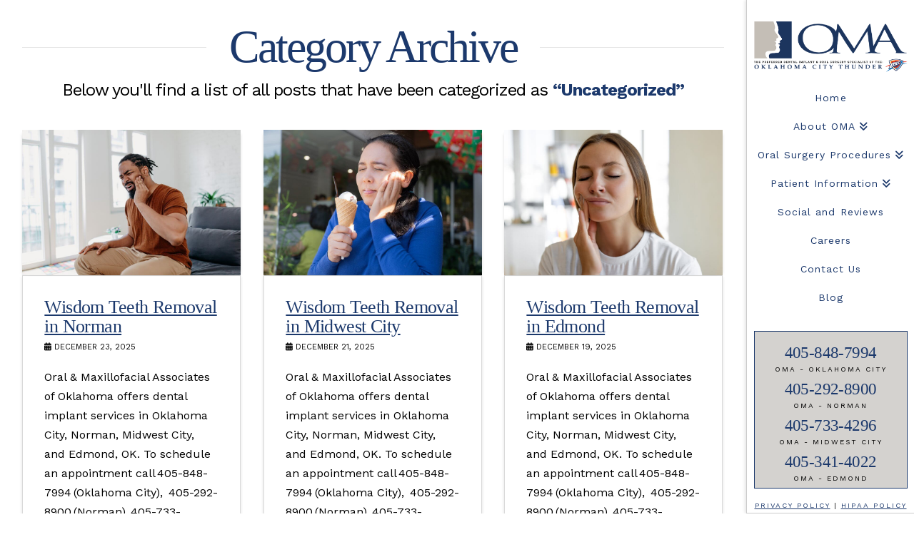

--- FILE ---
content_type: text/html; charset=UTF-8
request_url: https://www.omaok.com/category/uncategorized/
body_size: 15635
content:
<!DOCTYPE html><html class="no-js" lang="en-US" prefix="og: http://ogp.me/ns#"><head><meta charset="UTF-8"><meta name="viewport" content="width=device-width, initial-scale=1.0"><script data-cfasync="false" id="ao_optimized_gfonts_config">WebFontConfig={google:{families:["Lato:100,100i,200,200i,300,300i,400,400i,500,500i,600,600i,700,700i,800,800i,900,900i","Open Sans:100,100i,200,200i,300,300i,400,400i,500,500i,600,600i,700,700i,800,800i,900,900i","Indie Flower:100,100i,200,200i,300,300i,400,400i,500,500i,600,600i,700,700i,800,800i,900,900i","Oswald:100,100i,200,200i,300,300i,400,400i,500,500i,600,600i,700,700i,800,800i,900,900i","Work Sans:400,400i,700,700i"] },classes:false, events:false, timeout:1500};</script><link rel="pingback" href="https://www.omaok.com/xmlrpc.php"><meta name='robots' content='index, follow, max-image-preview:large, max-snippet:-1, max-video-preview:-1' /><meta property="og:image" content="https://www.omaok.com/wp-content/uploads/SHAREQRCode_omaok-com.jpeg" /><meta property="og:image:secure_url" content="https://www.omaok.com/wp-content/uploads/SHAREQRCode_omaok-com.jpeg" /><link media="all" href="https://www.omaok.com/wp-content/cache/autoptimize/css/autoptimize_5ecfccfa228a7d4ab0b31234168b3784.css" rel="stylesheet"><link media="screen" href="https://www.omaok.com/wp-content/cache/autoptimize/css/autoptimize_ea67fcd62b65f70f5b53e630c7fc43d8.css" rel="stylesheet"><title>Uncategorized Archives - Oral &amp; Maxillofacial Associates (OMA)</title><link crossorigin data-rocket-preconnect href="https://www.google-analytics.com" rel="preconnect"><link crossorigin data-rocket-preconnect href="https://www.googletagmanager.com" rel="preconnect"><link crossorigin data-rocket-preconnect href="https://www.gstatic.com" rel="preconnect"><link crossorigin data-rocket-preconnect href="https://ajax.googleapis.com" rel="preconnect"><link crossorigin data-rocket-preconnect href="https://use.fontawesome.com" rel="preconnect"><link crossorigin data-rocket-preconnect href="https://cdn.rlets.com" rel="preconnect"><link crossorigin data-rocket-preconnect href="https://www.doctible.com" rel="preconnect"><link crossorigin data-rocket-preconnect href="https://fonts.googleapis.com" rel="preconnect"><link crossorigin data-rocket-preconnect href="https://54bb4917-ddbc-4ebf-8077-cc163997656d.rlets.com" rel="preconnect"><link crossorigin data-rocket-preconnect href="https://connect.podium.com" rel="preconnect"><link rel="preload" data-rocket-preload as="image" href="https://www.omaok.com/wp-content/uploads/wisdom-teeth-removal-in-norman-blog-920x613.jpg" imagesrcset="https://www.omaok.com/wp-content/uploads/wisdom-teeth-removal-in-norman-blog-920x613.jpg 920w, https://www.omaok.com/wp-content/uploads/wisdom-teeth-removal-in-norman-blog-300x200.jpg 300w, https://www.omaok.com/wp-content/uploads/wisdom-teeth-removal-in-norman-blog-1024x683.jpg 1024w, https://www.omaok.com/wp-content/uploads/wisdom-teeth-removal-in-norman-blog-768x512.jpg 768w, https://www.omaok.com/wp-content/uploads/wisdom-teeth-removal-in-norman-blog-500x333.jpg 500w, https://www.omaok.com/wp-content/uploads/wisdom-teeth-removal-in-norman-blog-100x67.jpg 100w, https://www.omaok.com/wp-content/uploads/wisdom-teeth-removal-in-norman-blog.jpg 1200w" imagesizes="(max-width: 920px) 100vw, 920px" fetchpriority="high"><link rel="canonical" href="https://www.omaok.com/category/uncategorized/" /><meta property="og:locale" content="en_US" /><meta property="og:type" content="article" /><meta property="og:title" content="Check out this great office!" /><meta property="og:description" content="I had a great visit at this office. All their contact information is available here: https://www.omaok.com/ Thanks!" /><meta property="og:url" content="https://www.omaok.com/category/uncategorized/" /><meta property="og:site_name" content="Oral &amp; Maxillofacial Associates (OMA)" /><meta name="twitter:card" content="summary_large_image" /><meta name="twitter:title" content="Check out this great office!" /><meta name="twitter:description" content="I had a great visit at this office. All their contact information is available here: https://www.omaok.com/ Thanks!" /> <script type="application/ld+json" class="yoast-schema-graph">{"@context":"https://schema.org","@graph":[{"@type":"CollectionPage","@id":"https://www.omaok.com/category/uncategorized/","url":"https://www.omaok.com/category/uncategorized/","name":"Uncategorized Archives - Oral &amp; Maxillofacial Associates (OMA)","isPartOf":{"@id":"https://www.omaok.com/#website"},"primaryImageOfPage":{"@id":"https://www.omaok.com/category/uncategorized/#primaryimage"},"image":{"@id":"https://www.omaok.com/category/uncategorized/#primaryimage"},"thumbnailUrl":"https://www.omaok.com/wp-content/uploads/wisdom-teeth-removal-in-norman-blog.jpg","breadcrumb":{"@id":"https://www.omaok.com/category/uncategorized/#breadcrumb"},"inLanguage":"en-US"},{"@type":"ImageObject","inLanguage":"en-US","@id":"https://www.omaok.com/category/uncategorized/#primaryimage","url":"https://www.omaok.com/wp-content/uploads/wisdom-teeth-removal-in-norman-blog.jpg","contentUrl":"https://www.omaok.com/wp-content/uploads/wisdom-teeth-removal-in-norman-blog.jpg","width":1200,"height":800},{"@type":"BreadcrumbList","@id":"https://www.omaok.com/category/uncategorized/#breadcrumb","itemListElement":[{"@type":"ListItem","position":1,"name":"Home","item":"https://www.omaok.com/"},{"@type":"ListItem","position":2,"name":"Uncategorized"}]},{"@type":"WebSite","@id":"https://www.omaok.com/#website","url":"https://www.omaok.com/","name":"Oral &amp; Maxillofacial Associates (OMA)","description":"","potentialAction":[{"@type":"SearchAction","target":{"@type":"EntryPoint","urlTemplate":"https://www.omaok.com/?s={search_term_string}"},"query-input":{"@type":"PropertyValueSpecification","valueRequired":true,"valueName":"search_term_string"}}],"inLanguage":"en-US"}]}</script> <link rel='dns-prefetch' href='//use.fontawesome.com' /><link href='https://fonts.gstatic.com' crossorigin='anonymous' rel='preconnect' /><link href='https://ajax.googleapis.com' rel='preconnect' /><link href='https://fonts.googleapis.com' rel='preconnect' /><link rel="alternate" type="application/rss+xml" title="Oral &amp; Maxillofacial Associates (OMA) &raquo; Feed" href="https://www.omaok.com/feed/" /><link rel="alternate" type="application/rss+xml" title="Oral &amp; Maxillofacial Associates (OMA) &raquo; Comments Feed" href="https://www.omaok.com/comments/feed/" /><link rel="alternate" type="application/rss+xml" title="Oral &amp; Maxillofacial Associates (OMA) &raquo; Uncategorized Category Feed" href="https://www.omaok.com/category/uncategorized/feed/" /> <script type="text/javascript" src="https://www.omaok.com/wp-includes/js/jquery/jquery.min.js" id="jquery-core-js"></script> <script type="text/javascript" src="https://www.omaok.com/wp-includes/js/jquery/jquery-migrate.min.js" id="jquery-migrate-js"></script> <script type="text/javascript" id="layerslider-utils-js-extra">var LS_Meta = {"v":"7.11.1","fixGSAP":"1"};</script> <script type="text/javascript" src="https://www.omaok.com/wp-content/plugins/LayerSlider/assets/static/layerslider/js/layerslider.utils.js" id="layerslider-utils-js"></script> <script type="text/javascript" src="https://www.omaok.com/wp-content/plugins/LayerSlider/assets/static/layerslider/js/layerslider.kreaturamedia.jquery.js" id="layerslider-js"></script> <script type="text/javascript" src="https://www.omaok.com/wp-content/plugins/LayerSlider/assets/static/layerslider/js/layerslider.transitions.js" id="layerslider-transitions-js"></script> <script type="text/javascript" src="https://www.omaok.com/wp-content/plugins/df-grid/includes/js/flowtype.js" id="df-grid-flowtype-js"></script> <script type="text/javascript" src="https://use.fontawesome.com/80d9f79e7d.js" id="df-grid-fa-js"></script> <meta name="generator" content="Powered by LayerSlider 7.11.1 - Build Heros, Sliders, and Popups. Create Animations and Beautiful, Rich Web Content as Easy as Never Before on WordPress." /><link rel="https://api.w.org/" href="https://www.omaok.com/wp-json/" /><link rel="alternate" title="JSON" type="application/json" href="https://www.omaok.com/wp-json/wp/v2/categories/1" /> <script type="text/javascript">(function(url){
	if(/(?:Chrome\/26\.0\.1410\.63 Safari\/537\.31|WordfenceTestMonBot)/.test(navigator.userAgent)){ return; }
	var addEvent = function(evt, handler) {
		if (window.addEventListener) {
			document.addEventListener(evt, handler, false);
		} else if (window.attachEvent) {
			document.attachEvent('on' + evt, handler);
		}
	};
	var removeEvent = function(evt, handler) {
		if (window.removeEventListener) {
			document.removeEventListener(evt, handler, false);
		} else if (window.detachEvent) {
			document.detachEvent('on' + evt, handler);
		}
	};
	var evts = 'contextmenu dblclick drag dragend dragenter dragleave dragover dragstart drop keydown keypress keyup mousedown mousemove mouseout mouseover mouseup mousewheel scroll'.split(' ');
	var logHuman = function() {
		if (window.wfLogHumanRan) { return; }
		window.wfLogHumanRan = true;
		var wfscr = document.createElement('script');
		wfscr.type = 'text/javascript';
		wfscr.async = true;
		wfscr.src = url + '&r=' + Math.random();
		(document.getElementsByTagName('head')[0]||document.getElementsByTagName('body')[0]).appendChild(wfscr);
		for (var i = 0; i < evts.length; i++) {
			removeEvent(evts[i], logHuman);
		}
	};
	for (var i = 0; i < evts.length; i++) {
		addEvent(evts[i], logHuman);
	}
})('//www.omaok.com/?wordfence_lh=1&hid=FADA2A3AA701E9FDBB7A8A8017F153AD');</script><script>document.documentElement.className += " js";</script> <meta name="format-detection" content="telephone=no">  <script async src="https://www.googletagmanager.com/gtag/js?id=G-YR2BW4H456"></script> <script>window.dataLayer = window.dataLayer || [];
  function gtag(){dataLayer.push(arguments);}
  gtag('js', new Date());

  gtag('config', 'G-YR2BW4H456');</script> <meta name="google-site-verification" content="rDpOpUyIt8LWC8E5slnK1D6airqHEEAWydnVQU8C4yA" /><meta name="msvalidate.01" content="5A662DD2E108B9BEA2EE9839FBBFA74F" />  <script>(function(w,d,s,l,i){w[l]=w[l]||[];w[l].push({'gtm.start':
new Date().getTime(),event:'gtm.js'});var f=d.getElementsByTagName(s)[0],
j=d.createElement(s),dl=l!='dataLayer'?'&l='+l:'';j.async=true;j.src=
'https://www.googletagmanager.com/gtm.js?id='+i+dl;f.parentNode.insertBefore(j,f);
})(window,document,'script','dataLayer','GTM-K5PP99T');</script>  <script type="text/javascript" src="//cdn.rlets.com/capture_configs/54b/b49/17d/dbc4ebf8077cc163997656d.js" async="async"></script> <script type="text/javascript" src="https://www.doctible.com/v1/widget.js"></script><link rel="icon" href="https://www.omaok.com/wp-content/uploads/cropped-site-icon-32x32.jpg" sizes="32x32" /><link rel="icon" href="https://www.omaok.com/wp-content/uploads/cropped-site-icon-192x192.jpg" sizes="192x192" /><link rel="apple-touch-icon" href="https://www.omaok.com/wp-content/uploads/cropped-site-icon-180x180.jpg" /><meta name="msapplication-TileImage" content="https://www.omaok.com/wp-content/uploads/cropped-site-icon-270x270.jpg" /><noscript><style id="rocket-lazyload-nojs-css">.rll-youtube-player, [data-lazy-src]{display:none !important;}</style></noscript><meta name="generator" content="WP Rocket 3.20.0.2" data-wpr-features="wpr_lazyload_images wpr_lazyload_iframes wpr_preconnect_external_domains wpr_oci wpr_desktop" /><script data-cfasync="false" id="ao_optimized_gfonts_webfontloader">(function() {var wf = document.createElement('script');wf.src='https://ajax.googleapis.com/ajax/libs/webfont/1/webfont.js';wf.type='text/javascript';wf.async='true';var s=document.getElementsByTagName('script')[0];s.parentNode.insertBefore(wf, s);})();</script></head><body class="archive category category-uncategorized category-1 x-integrity x-integrity-light x-child-theme-active x-full-width-layout-active x-content-sidebar-active x-masonry-active x-archive-masonry-active essb-10.7 x-navbar-fixed-right-active pro-v6_6_7">
<div  id="x-root" class="x-root"><div  id="top" class="site"><header  class="masthead masthead-inline" role="banner"><div class="x-navbar-wrap"><div class="x-navbar x-navbar-fixed-right"><div class="x-navbar-inner"><div class="x-container max width"> <a href="https://www.omaok.com/" class="x-brand img" title=""> <img src="//www.omaok.com/wp-content/uploads/oma-logo-with-okc-thunder-preferred-753w.png" alt=""></a> <a href="#" id="x-btn-navbar" class="x-btn-navbar collapsed" data-x-toggle="collapse-b" data-x-toggleable="x-nav-wrap-mobile"> <i class="x-icon-bars" data-x-icon=""></i> <span class="visually-hidden">Navigation</span> </a><nav class="x-nav-wrap desktop" role="navigation"><ul id="menu-main-menu-services-locations" class="x-nav"><li id="menu-item-312" class="menu-item menu-item-type-post_type menu-item-object-page menu-item-home menu-item-312"><a href="https://www.omaok.com/"><span>Home<i class="x-icon x-framework-icon x-framework-icon-menu" aria-hidden="true" data-x-icon-s="&#xf103;"></i></span></a></li><li id="menu-item-10015" class="menu-item menu-item-type-post_type menu-item-object-page menu-item-has-children menu-item-10015"><a href="https://www.omaok.com/welcome/"><span>About OMA<i class="x-icon x-framework-icon x-framework-icon-menu" aria-hidden="true" data-x-icon-s="&#xf103;"></i></span></a><ul class="sub-menu"><li id="menu-item-10038" class="menu-item menu-item-type-post_type menu-item-object-page menu-item-10038"><a href="https://www.omaok.com/welcome/"><span>About Us<i class="x-icon x-framework-icon x-framework-icon-menu" aria-hidden="true" data-x-icon-s="&#xf103;"></i></span></a></li><li id="menu-item-7359" class="menu-item menu-item-type-post_type menu-item-object-page menu-item-has-children menu-item-7359"><a href="https://www.omaok.com/meet-our-doctors/"><span>Meet Our Surgeons<i class="x-icon x-framework-icon x-framework-icon-menu" aria-hidden="true" data-x-icon-s="&#xf103;"></i></span></a><ul class="sub-menu"><li id="menu-item-9827" class="menu-item menu-item-type-post_type menu-item-object-page menu-item-9827"><a href="https://www.omaok.com/meet-our-doctors/"><span>Meet Our Surgeons<i class="x-icon x-framework-icon x-framework-icon-menu" aria-hidden="true" data-x-icon-s="&#xf103;"></i></span></a></li><li id="menu-item-9825" class="menu-item menu-item-type-post_type menu-item-object-page menu-item-9825"><a href="https://www.omaok.com/meet-our-doctors/dr-vincent-e-montgomery/"><span>Dr. Vincent E. Montgomery<i class="x-icon x-framework-icon x-framework-icon-menu" aria-hidden="true" data-x-icon-s="&#xf103;"></i></span></a></li><li id="menu-item-9824" class="menu-item menu-item-type-post_type menu-item-object-page menu-item-9824"><a href="https://www.omaok.com/meet-our-doctors/dr-tracy-mcintire/"><span>Dr. Tracy McIntire<i class="x-icon x-framework-icon x-framework-icon-menu" aria-hidden="true" data-x-icon-s="&#xf103;"></i></span></a></li><li id="menu-item-9819" class="menu-item menu-item-type-post_type menu-item-object-page menu-item-9819"><a href="https://www.omaok.com/meet-our-doctors/dr-drew-wendelken/"><span>Dr. Drew Wendelken<i class="x-icon x-framework-icon x-framework-icon-menu" aria-hidden="true" data-x-icon-s="&#xf103;"></i></span></a></li><li id="menu-item-9821" class="menu-item menu-item-type-post_type menu-item-object-page menu-item-9821"><a href="https://www.omaok.com/meet-our-doctors/dr-michael-j-saumur/"><span>Dr. Michael J. Saumur<i class="x-icon x-framework-icon x-framework-icon-menu" aria-hidden="true" data-x-icon-s="&#xf103;"></i></span></a></li><li id="menu-item-9822" class="menu-item menu-item-type-post_type menu-item-object-page menu-item-9822"><a href="https://www.omaok.com/meet-our-doctors/dr-ross-martin/"><span>Dr. Ross Martin<i class="x-icon x-framework-icon x-framework-icon-menu" aria-hidden="true" data-x-icon-s="&#xf103;"></i></span></a></li></ul></li><li id="menu-item-7360" class="menu-item menu-item-type-post_type menu-item-object-page menu-item-has-children menu-item-7360"><a href="https://www.omaok.com/contact-us/"><span>Locations<i class="x-icon x-framework-icon x-framework-icon-menu" aria-hidden="true" data-x-icon-s="&#xf103;"></i></span></a><ul class="sub-menu"><li id="menu-item-8253" class="menu-item menu-item-type-post_type menu-item-object-page menu-item-8253"><a href="https://www.omaok.com/contact-us-location-edmond/"><span>Edmond<i class="x-icon x-framework-icon x-framework-icon-menu" aria-hidden="true" data-x-icon-s="&#xf103;"></i></span></a></li><li id="menu-item-8254" class="menu-item menu-item-type-post_type menu-item-object-page menu-item-8254"><a href="https://www.omaok.com/contact-us-location-midwest-city/"><span>Midwest City<i class="x-icon x-framework-icon x-framework-icon-menu" aria-hidden="true" data-x-icon-s="&#xf103;"></i></span></a></li><li id="menu-item-8255" class="menu-item menu-item-type-post_type menu-item-object-page menu-item-8255"><a href="https://www.omaok.com/contact-us-location-norman/"><span>Norman<i class="x-icon x-framework-icon x-framework-icon-menu" aria-hidden="true" data-x-icon-s="&#xf103;"></i></span></a></li><li id="menu-item-8256" class="menu-item menu-item-type-post_type menu-item-object-page menu-item-8256"><a href="https://www.omaok.com/contact-us-location-okc-city/"><span>Oklahoma City<i class="x-icon x-framework-icon x-framework-icon-menu" aria-hidden="true" data-x-icon-s="&#xf103;"></i></span></a></li></ul></li><li id="menu-item-10035" class="menu-item menu-item-type-post_type menu-item-object-page menu-item-10035"><a href="https://www.omaok.com/in-the-spotlight/"><span>In the Spotlight<i class="x-icon x-framework-icon x-framework-icon-menu" aria-hidden="true" data-x-icon-s="&#xf103;"></i></span></a></li></ul></li><li id="menu-item-7361" class="menu-item menu-item-type-post_type menu-item-object-page menu-item-has-children menu-item-7361"><a href="https://www.omaok.com/oral-surgery-procedures/"><span>Oral Surgery Procedures<i class="x-icon x-framework-icon x-framework-icon-menu" aria-hidden="true" data-x-icon-s="&#xf103;"></i></span></a><ul class="sub-menu"><li id="menu-item-9828" class="menu-item menu-item-type-post_type menu-item-object-page menu-item-9828"><a href="https://www.omaok.com/oral-surgery-procedures/"><span>Oral Surgery Procedures<i class="x-icon x-framework-icon x-framework-icon-menu" aria-hidden="true" data-x-icon-s="&#xf103;"></i></span></a></li><li id="menu-item-8239" class="menu-item menu-item-type-post_type menu-item-object-page menu-item-8239"><a href="https://www.omaok.com/oral-surgery-procedures/wisdom-teeth/"><span>Wisdom Teeth<i class="x-icon x-framework-icon x-framework-icon-menu" aria-hidden="true" data-x-icon-s="&#xf103;"></i></span></a></li><li id="menu-item-8240" class="menu-item menu-item-type-post_type menu-item-object-page menu-item-8240"><a href="https://www.omaok.com/dental-implants/"><span>Dental Implants<i class="x-icon x-framework-icon x-framework-icon-menu" aria-hidden="true" data-x-icon-s="&#xf103;"></i></span></a></li><li id="menu-item-8241" class="menu-item menu-item-type-post_type menu-item-object-page menu-item-8241"><a href="https://www.omaok.com/all-on-4/"><span>All-on-4®<i class="x-icon x-framework-icon x-framework-icon-menu" aria-hidden="true" data-x-icon-s="&#xf103;"></i></span></a></li><li id="menu-item-8242" class="menu-item menu-item-type-post_type menu-item-object-page menu-item-8242"><a href="https://www.omaok.com/oral-surgery-procedures/dentoalveolar-surgery/"><span>Dental &#038; Soft Tissue Surgery<i class="x-icon x-framework-icon x-framework-icon-menu" aria-hidden="true" data-x-icon-s="&#xf103;"></i></span></a></li><li id="menu-item-8243" class="menu-item menu-item-type-post_type menu-item-object-page menu-item-8243"><a href="https://www.omaok.com/oral-surgery-procedures/corrective-jaw-surgery/"><span>Corrective Jaw Surgery<i class="x-icon x-framework-icon x-framework-icon-menu" aria-hidden="true" data-x-icon-s="&#xf103;"></i></span></a></li><li id="menu-item-8244" class="menu-item menu-item-type-post_type menu-item-object-page menu-item-8244"><a href="https://www.omaok.com/anesthesia/"><span>Anesthesia<i class="x-icon x-framework-icon x-framework-icon-menu" aria-hidden="true" data-x-icon-s="&#xf103;"></i></span></a></li><li id="menu-item-8245" class="menu-item menu-item-type-post_type menu-item-object-page menu-item-8245"><a href="https://www.omaok.com/oral-surgery-procedures/tmj-disorders/"><span>TMJ Disorders<i class="x-icon x-framework-icon x-framework-icon-menu" aria-hidden="true" data-x-icon-s="&#xf103;"></i></span></a></li><li id="menu-item-8246" class="menu-item menu-item-type-post_type menu-item-object-page menu-item-8246"><a href="https://www.omaok.com/oral-surgery-procedures/sleep-apnea/"><span>Sleep Apnea<i class="x-icon x-framework-icon x-framework-icon-menu" aria-hidden="true" data-x-icon-s="&#xf103;"></i></span></a></li><li id="menu-item-8247" class="menu-item menu-item-type-post_type menu-item-object-page menu-item-8247"><a href="https://www.omaok.com/oral-surgery-procedures/oral-pathology/"><span>Oral Pathology<i class="x-icon x-framework-icon x-framework-icon-menu" aria-hidden="true" data-x-icon-s="&#xf103;"></i></span></a></li><li id="menu-item-8248" class="menu-item menu-item-type-post_type menu-item-object-page menu-item-8248"><a href="https://www.omaok.com/oral-surgery-procedures/pre-prosthetic-oral-surgery/"><span>Pre-Prosthetic Surgery<i class="x-icon x-framework-icon x-framework-icon-menu" aria-hidden="true" data-x-icon-s="&#xf103;"></i></span></a></li><li id="menu-item-8249" class="menu-item menu-item-type-post_type menu-item-object-page menu-item-8249"><a href="https://www.omaok.com/oral-surgery-procedures/facial-cosmetic-surgery/"><span>Facial Cosmetic Surgery<i class="x-icon x-framework-icon x-framework-icon-menu" aria-hidden="true" data-x-icon-s="&#xf103;"></i></span></a></li><li id="menu-item-8250" class="menu-item menu-item-type-post_type menu-item-object-page menu-item-8250"><a href="https://www.omaok.com/oral-surgery-procedures/jaw-bone-grafting/"><span>Bone Grafting<i class="x-icon x-framework-icon x-framework-icon-menu" aria-hidden="true" data-x-icon-s="&#xf103;"></i></span></a></li><li id="menu-item-8251" class="menu-item menu-item-type-post_type menu-item-object-page menu-item-8251"><a href="https://www.omaok.com/oral-surgery-procedures/facial-trauma/"><span>Facial Trauma<i class="x-icon x-framework-icon x-framework-icon-menu" aria-hidden="true" data-x-icon-s="&#xf103;"></i></span></a></li><li id="menu-item-8252" class="menu-item menu-item-type-post_type menu-item-object-page menu-item-8252"><a href="https://www.omaok.com/oral-surgery-procedures/sinus-lift/"><span>Sinus Lift<i class="x-icon x-framework-icon x-framework-icon-menu" aria-hidden="true" data-x-icon-s="&#xf103;"></i></span></a></li></ul></li><li id="menu-item-324" class="menu-item menu-item-type-post_type menu-item-object-page menu-item-has-children menu-item-324"><a href="https://www.omaok.com/patient-info/"><span>Patient Information<i class="x-icon x-framework-icon x-framework-icon-menu" aria-hidden="true" data-x-icon-s="&#xf103;"></i></span></a><ul class="sub-menu"><li id="menu-item-9829" class="menu-item menu-item-type-post_type menu-item-object-page menu-item-9829"><a href="https://www.omaok.com/patient-info/"><span>Patient Info<i class="x-icon x-framework-icon x-framework-icon-menu" aria-hidden="true" data-x-icon-s="&#xf103;"></i></span></a></li><li id="menu-item-9811" class="menu-item menu-item-type-post_type menu-item-object-page menu-item-9811"><a href="https://www.omaok.com/what-to-expect/"><span>What to Expect<i class="x-icon x-framework-icon x-framework-icon-menu" aria-hidden="true" data-x-icon-s="&#xf103;"></i></span></a></li><li id="menu-item-9812" class="menu-item menu-item-type-post_type menu-item-object-page menu-item-9812"><a href="https://www.omaok.com/policies/"><span>Policies<i class="x-icon x-framework-icon x-framework-icon-menu" aria-hidden="true" data-x-icon-s="&#xf103;"></i></span></a></li><li id="menu-item-9813" class="menu-item menu-item-type-post_type menu-item-object-page menu-item-9813"><a href="https://www.omaok.com/patient-forms/"><span>Patient Forms<i class="x-icon x-framework-icon x-framework-icon-menu" aria-hidden="true" data-x-icon-s="&#xf103;"></i></span></a></li><li id="menu-item-9814" class="menu-item menu-item-type-post_type menu-item-object-page menu-item-9814"><a href="https://www.omaok.com/patient-instructions/"><span>Patient Instructions<i class="x-icon x-framework-icon x-framework-icon-menu" aria-hidden="true" data-x-icon-s="&#xf103;"></i></span></a></li><li id="menu-item-9815" class="menu-item menu-item-type-post_type menu-item-object-page menu-item-9815"><a href="https://www.omaok.com/technology/"><span>Technology<i class="x-icon x-framework-icon x-framework-icon-menu" aria-hidden="true" data-x-icon-s="&#xf103;"></i></span></a></li><li id="menu-item-9816" class="menu-item menu-item-type-post_type menu-item-object-page menu-item-9816"><a href="https://www.omaok.com/dental-emergencies/"><span>Dental Emergencies<i class="x-icon x-framework-icon x-framework-icon-menu" aria-hidden="true" data-x-icon-s="&#xf103;"></i></span></a></li><li id="menu-item-9818" class="menu-item menu-item-type-post_type menu-item-object-page menu-item-9818"><a href="https://www.omaok.com/informed-consent-videos/"><span>Informed Consent Videos<i class="x-icon x-framework-icon x-framework-icon-menu" aria-hidden="true" data-x-icon-s="&#xf103;"></i></span></a></li><li id="menu-item-9817" class="menu-item menu-item-type-post_type menu-item-object-page menu-item-9817"><a href="https://www.omaok.com/pay-your-bill/"><span>Make a Payment<i class="x-icon x-framework-icon x-framework-icon-menu" aria-hidden="true" data-x-icon-s="&#xf103;"></i></span></a></li></ul></li><li id="menu-item-7381" class="menu-item menu-item-type-post_type menu-item-object-page menu-item-7381"><a href="https://www.omaok.com/our-reviews/"><span>Social and Reviews<i class="x-icon x-framework-icon x-framework-icon-menu" aria-hidden="true" data-x-icon-s="&#xf103;"></i></span></a></li><li id="menu-item-10136" class="menu-item menu-item-type-post_type menu-item-object-page menu-item-10136"><a href="https://www.omaok.com/careers/"><span>Careers<i class="x-icon x-framework-icon x-framework-icon-menu" aria-hidden="true" data-x-icon-s="&#xf103;"></i></span></a></li><li id="menu-item-9830" class="menu-item menu-item-type-post_type menu-item-object-page menu-item-9830"><a href="https://www.omaok.com/contact-us/"><span>Contact Us<i class="x-icon x-framework-icon x-framework-icon-menu" aria-hidden="true" data-x-icon-s="&#xf103;"></i></span></a></li><li id="menu-item-8014" class="menu-item menu-item-type-post_type menu-item-object-page current_page_parent menu-item-8014"><a href="https://www.omaok.com/blog/"><span>Blog<i class="x-icon x-framework-icon x-framework-icon-menu" aria-hidden="true" data-x-icon-s="&#xf103;"></i></span></a></li></ul> <br><div class="df-side-nav-widget"><div style="margin-bottom: 5px;"><h3 class="man" style="color: ; font-size: ;">405-848-7994</h3> OMA - Oklahoma City</div><div style="margin-bottom: 5px;"><h3 class="man" style="color: ; font-size: ;">405-292-8900</h3> OMA - Norman</div><div style="margin-bottom: 5px;"><h3 class="man" style="color: ; font-size: ;">405-733-4296</h3> OMA - Midwest City</div><div style="margin-bottom: 5px;"><h3 class="man" style="color: ; font-size: ;">405-341-4022</h3> OMA - Edmond</div></div><div class="df-legal"> <a href="/privacy-policy/">PRIVACY POLICY</a> | <a href="/hipaa-policy/">HIPAA POLICY</a><br> <a href="/accessibility/">ACCESSIBILITY</a><br><div style="padding-top: 5px;"> DESIGN AND CONTENT<br> <a href="http://www.dentalfone.com" target="_blank">© 2013 - 2026 BY DENTALFONE</a></div></div></nav><div id="x-nav-wrap-mobile" class="x-nav-wrap mobile x-collapsed" data-x-toggleable="x-nav-wrap-mobile" data-x-toggle-collapse="1" aria-hidden="true" aria-labelledby="x-btn-navbar"><ul id="menu-main-menu-services-locations-1" class="x-nav"><li class="menu-item menu-item-type-post_type menu-item-object-page menu-item-home menu-item-312"><a href="https://www.omaok.com/"><span>Home<i class="x-icon x-framework-icon x-framework-icon-menu" aria-hidden="true" data-x-icon-s="&#xf103;"></i></span></a></li><li class="menu-item menu-item-type-post_type menu-item-object-page menu-item-has-children menu-item-10015"><a href="https://www.omaok.com/welcome/"><span>About OMA<i class="x-icon x-framework-icon x-framework-icon-menu" aria-hidden="true" data-x-icon-s="&#xf103;"></i></span></a><ul class="sub-menu"><li class="menu-item menu-item-type-post_type menu-item-object-page menu-item-10038"><a href="https://www.omaok.com/welcome/"><span>About Us<i class="x-icon x-framework-icon x-framework-icon-menu" aria-hidden="true" data-x-icon-s="&#xf103;"></i></span></a></li><li class="menu-item menu-item-type-post_type menu-item-object-page menu-item-has-children menu-item-7359"><a href="https://www.omaok.com/meet-our-doctors/"><span>Meet Our Surgeons<i class="x-icon x-framework-icon x-framework-icon-menu" aria-hidden="true" data-x-icon-s="&#xf103;"></i></span></a><ul class="sub-menu"><li class="menu-item menu-item-type-post_type menu-item-object-page menu-item-9827"><a href="https://www.omaok.com/meet-our-doctors/"><span>Meet Our Surgeons<i class="x-icon x-framework-icon x-framework-icon-menu" aria-hidden="true" data-x-icon-s="&#xf103;"></i></span></a></li><li class="menu-item menu-item-type-post_type menu-item-object-page menu-item-9825"><a href="https://www.omaok.com/meet-our-doctors/dr-vincent-e-montgomery/"><span>Dr. Vincent E. Montgomery<i class="x-icon x-framework-icon x-framework-icon-menu" aria-hidden="true" data-x-icon-s="&#xf103;"></i></span></a></li><li class="menu-item menu-item-type-post_type menu-item-object-page menu-item-9824"><a href="https://www.omaok.com/meet-our-doctors/dr-tracy-mcintire/"><span>Dr. Tracy McIntire<i class="x-icon x-framework-icon x-framework-icon-menu" aria-hidden="true" data-x-icon-s="&#xf103;"></i></span></a></li><li class="menu-item menu-item-type-post_type menu-item-object-page menu-item-9819"><a href="https://www.omaok.com/meet-our-doctors/dr-drew-wendelken/"><span>Dr. Drew Wendelken<i class="x-icon x-framework-icon x-framework-icon-menu" aria-hidden="true" data-x-icon-s="&#xf103;"></i></span></a></li><li class="menu-item menu-item-type-post_type menu-item-object-page menu-item-9821"><a href="https://www.omaok.com/meet-our-doctors/dr-michael-j-saumur/"><span>Dr. Michael J. Saumur<i class="x-icon x-framework-icon x-framework-icon-menu" aria-hidden="true" data-x-icon-s="&#xf103;"></i></span></a></li><li class="menu-item menu-item-type-post_type menu-item-object-page menu-item-9822"><a href="https://www.omaok.com/meet-our-doctors/dr-ross-martin/"><span>Dr. Ross Martin<i class="x-icon x-framework-icon x-framework-icon-menu" aria-hidden="true" data-x-icon-s="&#xf103;"></i></span></a></li></ul></li><li class="menu-item menu-item-type-post_type menu-item-object-page menu-item-has-children menu-item-7360"><a href="https://www.omaok.com/contact-us/"><span>Locations<i class="x-icon x-framework-icon x-framework-icon-menu" aria-hidden="true" data-x-icon-s="&#xf103;"></i></span></a><ul class="sub-menu"><li class="menu-item menu-item-type-post_type menu-item-object-page menu-item-8253"><a href="https://www.omaok.com/contact-us-location-edmond/"><span>Edmond<i class="x-icon x-framework-icon x-framework-icon-menu" aria-hidden="true" data-x-icon-s="&#xf103;"></i></span></a></li><li class="menu-item menu-item-type-post_type menu-item-object-page menu-item-8254"><a href="https://www.omaok.com/contact-us-location-midwest-city/"><span>Midwest City<i class="x-icon x-framework-icon x-framework-icon-menu" aria-hidden="true" data-x-icon-s="&#xf103;"></i></span></a></li><li class="menu-item menu-item-type-post_type menu-item-object-page menu-item-8255"><a href="https://www.omaok.com/contact-us-location-norman/"><span>Norman<i class="x-icon x-framework-icon x-framework-icon-menu" aria-hidden="true" data-x-icon-s="&#xf103;"></i></span></a></li><li class="menu-item menu-item-type-post_type menu-item-object-page menu-item-8256"><a href="https://www.omaok.com/contact-us-location-okc-city/"><span>Oklahoma City<i class="x-icon x-framework-icon x-framework-icon-menu" aria-hidden="true" data-x-icon-s="&#xf103;"></i></span></a></li></ul></li><li class="menu-item menu-item-type-post_type menu-item-object-page menu-item-10035"><a href="https://www.omaok.com/in-the-spotlight/"><span>In the Spotlight<i class="x-icon x-framework-icon x-framework-icon-menu" aria-hidden="true" data-x-icon-s="&#xf103;"></i></span></a></li></ul></li><li class="menu-item menu-item-type-post_type menu-item-object-page menu-item-has-children menu-item-7361"><a href="https://www.omaok.com/oral-surgery-procedures/"><span>Oral Surgery Procedures<i class="x-icon x-framework-icon x-framework-icon-menu" aria-hidden="true" data-x-icon-s="&#xf103;"></i></span></a><ul class="sub-menu"><li class="menu-item menu-item-type-post_type menu-item-object-page menu-item-9828"><a href="https://www.omaok.com/oral-surgery-procedures/"><span>Oral Surgery Procedures<i class="x-icon x-framework-icon x-framework-icon-menu" aria-hidden="true" data-x-icon-s="&#xf103;"></i></span></a></li><li class="menu-item menu-item-type-post_type menu-item-object-page menu-item-8239"><a href="https://www.omaok.com/oral-surgery-procedures/wisdom-teeth/"><span>Wisdom Teeth<i class="x-icon x-framework-icon x-framework-icon-menu" aria-hidden="true" data-x-icon-s="&#xf103;"></i></span></a></li><li class="menu-item menu-item-type-post_type menu-item-object-page menu-item-8240"><a href="https://www.omaok.com/dental-implants/"><span>Dental Implants<i class="x-icon x-framework-icon x-framework-icon-menu" aria-hidden="true" data-x-icon-s="&#xf103;"></i></span></a></li><li class="menu-item menu-item-type-post_type menu-item-object-page menu-item-8241"><a href="https://www.omaok.com/all-on-4/"><span>All-on-4®<i class="x-icon x-framework-icon x-framework-icon-menu" aria-hidden="true" data-x-icon-s="&#xf103;"></i></span></a></li><li class="menu-item menu-item-type-post_type menu-item-object-page menu-item-8242"><a href="https://www.omaok.com/oral-surgery-procedures/dentoalveolar-surgery/"><span>Dental &#038; Soft Tissue Surgery<i class="x-icon x-framework-icon x-framework-icon-menu" aria-hidden="true" data-x-icon-s="&#xf103;"></i></span></a></li><li class="menu-item menu-item-type-post_type menu-item-object-page menu-item-8243"><a href="https://www.omaok.com/oral-surgery-procedures/corrective-jaw-surgery/"><span>Corrective Jaw Surgery<i class="x-icon x-framework-icon x-framework-icon-menu" aria-hidden="true" data-x-icon-s="&#xf103;"></i></span></a></li><li class="menu-item menu-item-type-post_type menu-item-object-page menu-item-8244"><a href="https://www.omaok.com/anesthesia/"><span>Anesthesia<i class="x-icon x-framework-icon x-framework-icon-menu" aria-hidden="true" data-x-icon-s="&#xf103;"></i></span></a></li><li class="menu-item menu-item-type-post_type menu-item-object-page menu-item-8245"><a href="https://www.omaok.com/oral-surgery-procedures/tmj-disorders/"><span>TMJ Disorders<i class="x-icon x-framework-icon x-framework-icon-menu" aria-hidden="true" data-x-icon-s="&#xf103;"></i></span></a></li><li class="menu-item menu-item-type-post_type menu-item-object-page menu-item-8246"><a href="https://www.omaok.com/oral-surgery-procedures/sleep-apnea/"><span>Sleep Apnea<i class="x-icon x-framework-icon x-framework-icon-menu" aria-hidden="true" data-x-icon-s="&#xf103;"></i></span></a></li><li class="menu-item menu-item-type-post_type menu-item-object-page menu-item-8247"><a href="https://www.omaok.com/oral-surgery-procedures/oral-pathology/"><span>Oral Pathology<i class="x-icon x-framework-icon x-framework-icon-menu" aria-hidden="true" data-x-icon-s="&#xf103;"></i></span></a></li><li class="menu-item menu-item-type-post_type menu-item-object-page menu-item-8248"><a href="https://www.omaok.com/oral-surgery-procedures/pre-prosthetic-oral-surgery/"><span>Pre-Prosthetic Surgery<i class="x-icon x-framework-icon x-framework-icon-menu" aria-hidden="true" data-x-icon-s="&#xf103;"></i></span></a></li><li class="menu-item menu-item-type-post_type menu-item-object-page menu-item-8249"><a href="https://www.omaok.com/oral-surgery-procedures/facial-cosmetic-surgery/"><span>Facial Cosmetic Surgery<i class="x-icon x-framework-icon x-framework-icon-menu" aria-hidden="true" data-x-icon-s="&#xf103;"></i></span></a></li><li class="menu-item menu-item-type-post_type menu-item-object-page menu-item-8250"><a href="https://www.omaok.com/oral-surgery-procedures/jaw-bone-grafting/"><span>Bone Grafting<i class="x-icon x-framework-icon x-framework-icon-menu" aria-hidden="true" data-x-icon-s="&#xf103;"></i></span></a></li><li class="menu-item menu-item-type-post_type menu-item-object-page menu-item-8251"><a href="https://www.omaok.com/oral-surgery-procedures/facial-trauma/"><span>Facial Trauma<i class="x-icon x-framework-icon x-framework-icon-menu" aria-hidden="true" data-x-icon-s="&#xf103;"></i></span></a></li><li class="menu-item menu-item-type-post_type menu-item-object-page menu-item-8252"><a href="https://www.omaok.com/oral-surgery-procedures/sinus-lift/"><span>Sinus Lift<i class="x-icon x-framework-icon x-framework-icon-menu" aria-hidden="true" data-x-icon-s="&#xf103;"></i></span></a></li></ul></li><li class="menu-item menu-item-type-post_type menu-item-object-page menu-item-has-children menu-item-324"><a href="https://www.omaok.com/patient-info/"><span>Patient Information<i class="x-icon x-framework-icon x-framework-icon-menu" aria-hidden="true" data-x-icon-s="&#xf103;"></i></span></a><ul class="sub-menu"><li class="menu-item menu-item-type-post_type menu-item-object-page menu-item-9829"><a href="https://www.omaok.com/patient-info/"><span>Patient Info<i class="x-icon x-framework-icon x-framework-icon-menu" aria-hidden="true" data-x-icon-s="&#xf103;"></i></span></a></li><li class="menu-item menu-item-type-post_type menu-item-object-page menu-item-9811"><a href="https://www.omaok.com/what-to-expect/"><span>What to Expect<i class="x-icon x-framework-icon x-framework-icon-menu" aria-hidden="true" data-x-icon-s="&#xf103;"></i></span></a></li><li class="menu-item menu-item-type-post_type menu-item-object-page menu-item-9812"><a href="https://www.omaok.com/policies/"><span>Policies<i class="x-icon x-framework-icon x-framework-icon-menu" aria-hidden="true" data-x-icon-s="&#xf103;"></i></span></a></li><li class="menu-item menu-item-type-post_type menu-item-object-page menu-item-9813"><a href="https://www.omaok.com/patient-forms/"><span>Patient Forms<i class="x-icon x-framework-icon x-framework-icon-menu" aria-hidden="true" data-x-icon-s="&#xf103;"></i></span></a></li><li class="menu-item menu-item-type-post_type menu-item-object-page menu-item-9814"><a href="https://www.omaok.com/patient-instructions/"><span>Patient Instructions<i class="x-icon x-framework-icon x-framework-icon-menu" aria-hidden="true" data-x-icon-s="&#xf103;"></i></span></a></li><li class="menu-item menu-item-type-post_type menu-item-object-page menu-item-9815"><a href="https://www.omaok.com/technology/"><span>Technology<i class="x-icon x-framework-icon x-framework-icon-menu" aria-hidden="true" data-x-icon-s="&#xf103;"></i></span></a></li><li class="menu-item menu-item-type-post_type menu-item-object-page menu-item-9816"><a href="https://www.omaok.com/dental-emergencies/"><span>Dental Emergencies<i class="x-icon x-framework-icon x-framework-icon-menu" aria-hidden="true" data-x-icon-s="&#xf103;"></i></span></a></li><li class="menu-item menu-item-type-post_type menu-item-object-page menu-item-9818"><a href="https://www.omaok.com/informed-consent-videos/"><span>Informed Consent Videos<i class="x-icon x-framework-icon x-framework-icon-menu" aria-hidden="true" data-x-icon-s="&#xf103;"></i></span></a></li><li class="menu-item menu-item-type-post_type menu-item-object-page menu-item-9817"><a href="https://www.omaok.com/pay-your-bill/"><span>Make a Payment<i class="x-icon x-framework-icon x-framework-icon-menu" aria-hidden="true" data-x-icon-s="&#xf103;"></i></span></a></li></ul></li><li class="menu-item menu-item-type-post_type menu-item-object-page menu-item-7381"><a href="https://www.omaok.com/our-reviews/"><span>Social and Reviews<i class="x-icon x-framework-icon x-framework-icon-menu" aria-hidden="true" data-x-icon-s="&#xf103;"></i></span></a></li><li class="menu-item menu-item-type-post_type menu-item-object-page menu-item-10136"><a href="https://www.omaok.com/careers/"><span>Careers<i class="x-icon x-framework-icon x-framework-icon-menu" aria-hidden="true" data-x-icon-s="&#xf103;"></i></span></a></li><li class="menu-item menu-item-type-post_type menu-item-object-page menu-item-9830"><a href="https://www.omaok.com/contact-us/"><span>Contact Us<i class="x-icon x-framework-icon x-framework-icon-menu" aria-hidden="true" data-x-icon-s="&#xf103;"></i></span></a></li><li class="menu-item menu-item-type-post_type menu-item-object-page current_page_parent menu-item-8014"><a href="https://www.omaok.com/blog/"><span>Blog<i class="x-icon x-framework-icon x-framework-icon-menu" aria-hidden="true" data-x-icon-s="&#xf103;"></i></span></a></li></ul></div></div></div></div></div></header><header  class="x-header-landmark x-container max width"><h1 class="h-landmark"><span>Category Archive</span></h1><p class="p-landmark-sub"><span>Below you'll find a list of all posts that have been categorized as <strong>&ldquo;Uncategorized&rdquo;</strong></span></p></header><div  class="x-container max width offset"><div class="x-main left" role="main"> <script>document.addEventListener('DOMContentLoaded', () => {
    var $ = window.jQuery;
    if (!$ || !$.xIsotope) {
      console.warn('Missing jQuery or Isotope')
      return;
    }

    
    var $container = $('#x-iso-container');

    $container.before('<span id="x-isotope-loading" class="x-loading"><span>');

    function loadIsotope() {
      $container.xIsotope({
        itemSelector   : '.x-iso-container > *',
        resizable      : true,
        filter         : '*',
                containerStyle : {
          overflow : 'hidden',
          position : 'relative'
        }
      });
      $('#x-isotope-loading').stop(true,true).fadeOut(300);
      $('#x-iso-container > *').each(function(i) {
        $(this).delay(i * 150).animate({'opacity' : 1}, 500, 'xEaseIsotope');
      });
    }

    if (document.readyState === 'complete') {
      loadIsotope()
    } else {
      $(window).on('load', loadIsotope);
    }


    $(window).xsmartresize(function() {
      $container.xIsotope({  });
    });

  });</script> <div id="x-iso-container" class="x-iso-container x-iso-container-posts cols-3"><article id="post-10220" class="post-10220 post type-post status-publish format-standard has-post-thumbnail hentry category-uncategorized"><div class="entry-featured"> <a href="https://www.omaok.com/wisdom-teeth-removal-in-norman/" class="entry-thumb" title="Permalink to: &quot;Wisdom Teeth Removal in Norman&quot;"><img width="920" height="613" src="https://www.omaok.com/wp-content/uploads/wisdom-teeth-removal-in-norman-blog-920x613.jpg" class="attachment-entry size-entry wp-post-image" alt="" decoding="async" fetchpriority="high" srcset="https://www.omaok.com/wp-content/uploads/wisdom-teeth-removal-in-norman-blog-920x613.jpg 920w, https://www.omaok.com/wp-content/uploads/wisdom-teeth-removal-in-norman-blog-300x200.jpg 300w, https://www.omaok.com/wp-content/uploads/wisdom-teeth-removal-in-norman-blog-1024x683.jpg 1024w, https://www.omaok.com/wp-content/uploads/wisdom-teeth-removal-in-norman-blog-768x512.jpg 768w, https://www.omaok.com/wp-content/uploads/wisdom-teeth-removal-in-norman-blog-500x333.jpg 500w, https://www.omaok.com/wp-content/uploads/wisdom-teeth-removal-in-norman-blog-100x67.jpg 100w, https://www.omaok.com/wp-content/uploads/wisdom-teeth-removal-in-norman-blog.jpg 1200w" sizes="(max-width: 920px) 100vw, 920px" /></a></div><div class="entry-wrap"><header class="entry-header"><h2 class="entry-title"> <a href="https://www.omaok.com/wisdom-teeth-removal-in-norman/" title="Permalink to: &quot;Wisdom Teeth Removal in Norman&quot;">Wisdom Teeth Removal in Norman</a></h2><p class="p-meta"><span><i class='x-framework-icon x-icon-pencil' data-x-icon-s='&#xf303;' aria-hidden=true></i> Team</span><span><time class="entry-date" datetime="2025-12-23T08:17:42-05:00"><i class='x-framework-icon x-icon-calendar' data-x-icon-s='&#xf073;' aria-hidden=true></i> December 23, 2025</time></span><span><a href="https://www.omaok.com/category/uncategorized/" title="View all posts in: &ldquo;Uncategorized&rdquo;"><i class='x-framework-icon x-icon-bookmark' data-x-icon-s='&#xf02e;' aria-hidden=true></i>Uncategorized</a></span></p></header><div class="entry-content excerpt"><p>Oral &amp; Maxillofacial Associates of Oklahoma offers dental implant services in Oklahoma City, Norman, Midwest City, and Edmond, OK. To schedule an appointment call 405-848-7994 (Oklahoma City),  405-292-8900 (Norman), 405-733-4296 (Midwest City), or 405-341-4022 (Edmond). Wisdom teeth should be assessed in the &#8230;</p><div><a href="https://www.omaok.com/wisdom-teeth-removal-in-norman/" class="more-link">Read More</a></div></div></div></article><article id="post-10226" class="post-10226 post type-post status-publish format-standard has-post-thumbnail hentry category-uncategorized"><div class="entry-featured"> <a href="https://www.omaok.com/wisdom-teeth-removal-in-midwest-city/" class="entry-thumb" title="Permalink to: &quot;Wisdom Teeth Removal in Midwest City&quot;"><img width="920" height="613" src="https://www.omaok.com/wp-content/uploads/wisdom-teeth-removal-in-midwest-city-blog-920x613.jpg" class="attachment-entry size-entry wp-post-image" alt="" decoding="async" srcset="https://www.omaok.com/wp-content/uploads/wisdom-teeth-removal-in-midwest-city-blog-920x613.jpg 920w, https://www.omaok.com/wp-content/uploads/wisdom-teeth-removal-in-midwest-city-blog-300x200.jpg 300w, https://www.omaok.com/wp-content/uploads/wisdom-teeth-removal-in-midwest-city-blog-1024x683.jpg 1024w, https://www.omaok.com/wp-content/uploads/wisdom-teeth-removal-in-midwest-city-blog-768x512.jpg 768w, https://www.omaok.com/wp-content/uploads/wisdom-teeth-removal-in-midwest-city-blog-500x333.jpg 500w, https://www.omaok.com/wp-content/uploads/wisdom-teeth-removal-in-midwest-city-blog-100x67.jpg 100w, https://www.omaok.com/wp-content/uploads/wisdom-teeth-removal-in-midwest-city-blog.jpg 1200w" sizes="(max-width: 920px) 100vw, 920px" /></a></div><div class="entry-wrap"><header class="entry-header"><h2 class="entry-title"> <a href="https://www.omaok.com/wisdom-teeth-removal-in-midwest-city/" title="Permalink to: &quot;Wisdom Teeth Removal in Midwest City&quot;">Wisdom Teeth Removal in Midwest City</a></h2><p class="p-meta"><span><i class='x-framework-icon x-icon-pencil' data-x-icon-s='&#xf303;' aria-hidden=true></i> Team</span><span><time class="entry-date" datetime="2025-12-21T08:23:31-05:00"><i class='x-framework-icon x-icon-calendar' data-x-icon-s='&#xf073;' aria-hidden=true></i> December 21, 2025</time></span><span><a href="https://www.omaok.com/category/uncategorized/" title="View all posts in: &ldquo;Uncategorized&rdquo;"><i class='x-framework-icon x-icon-bookmark' data-x-icon-s='&#xf02e;' aria-hidden=true></i>Uncategorized</a></span></p></header><div class="entry-content excerpt"><p>Oral &amp; Maxillofacial Associates of Oklahoma offers dental implant services in Oklahoma City, Norman, Midwest City, and Edmond, OK. To schedule an appointment call 405-848-7994 (Oklahoma City),  405-292-8900 (Norman), 405-733-4296 (Midwest City), or 405-341-4022 (Edmond). Wisdom teeth should be assessed in the &#8230;</p><div><a href="https://www.omaok.com/wisdom-teeth-removal-in-midwest-city/" class="more-link">Read More</a></div></div></div></article><article id="post-10215" class="post-10215 post type-post status-publish format-standard has-post-thumbnail hentry category-uncategorized"><div class="entry-featured"> <a href="https://www.omaok.com/wisdom-teeth-removal-in-edmond/" class="entry-thumb" title="Permalink to: &quot;Wisdom Teeth Removal in Edmond&quot;"><img width="920" height="613" src="https://www.omaok.com/wp-content/uploads/wisdom-teeth-removal-in-edmond-blog-920x613.jpg" class="attachment-entry size-entry wp-post-image" alt="" decoding="async" srcset="https://www.omaok.com/wp-content/uploads/wisdom-teeth-removal-in-edmond-blog-920x613.jpg 920w, https://www.omaok.com/wp-content/uploads/wisdom-teeth-removal-in-edmond-blog-300x200.jpg 300w, https://www.omaok.com/wp-content/uploads/wisdom-teeth-removal-in-edmond-blog-1024x683.jpg 1024w, https://www.omaok.com/wp-content/uploads/wisdom-teeth-removal-in-edmond-blog-768x512.jpg 768w, https://www.omaok.com/wp-content/uploads/wisdom-teeth-removal-in-edmond-blog-500x333.jpg 500w, https://www.omaok.com/wp-content/uploads/wisdom-teeth-removal-in-edmond-blog-100x67.jpg 100w, https://www.omaok.com/wp-content/uploads/wisdom-teeth-removal-in-edmond-blog.jpg 1200w" sizes="(max-width: 920px) 100vw, 920px" /></a></div><div class="entry-wrap"><header class="entry-header"><h2 class="entry-title"> <a href="https://www.omaok.com/wisdom-teeth-removal-in-edmond/" title="Permalink to: &quot;Wisdom Teeth Removal in Edmond&quot;">Wisdom Teeth Removal in Edmond</a></h2><p class="p-meta"><span><i class='x-framework-icon x-icon-pencil' data-x-icon-s='&#xf303;' aria-hidden=true></i> Team</span><span><time class="entry-date" datetime="2025-12-19T07:57:35-05:00"><i class='x-framework-icon x-icon-calendar' data-x-icon-s='&#xf073;' aria-hidden=true></i> December 19, 2025</time></span><span><a href="https://www.omaok.com/category/uncategorized/" title="View all posts in: &ldquo;Uncategorized&rdquo;"><i class='x-framework-icon x-icon-bookmark' data-x-icon-s='&#xf02e;' aria-hidden=true></i>Uncategorized</a></span></p></header><div class="entry-content excerpt"><p>Oral &amp; Maxillofacial Associates of Oklahoma offers dental implant services in Oklahoma City, Norman, Midwest City, and Edmond, OK. To schedule an appointment call 405-848-7994 (Oklahoma City),  405-292-8900 (Norman), 405-733-4296 (Midwest City), or 405-341-4022 (Edmond). Wisdom teeth should be assessed in the &#8230;</p><div><a href="https://www.omaok.com/wisdom-teeth-removal-in-edmond/" class="more-link">Read More</a></div></div></div></article><article id="post-10223" class="post-10223 post type-post status-publish format-standard has-post-thumbnail hentry category-uncategorized"><div class="entry-featured"> <a href="https://www.omaok.com/wisdom-teeth-removal-in-okc/" class="entry-thumb" title="Permalink to: &quot;Wisdom Teeth Removal in OKC&quot;"><img width="920" height="613" src="data:image/svg+xml,%3Csvg%20xmlns='http://www.w3.org/2000/svg'%20viewBox='0%200%20920%20613'%3E%3C/svg%3E" class="attachment-entry size-entry wp-post-image" alt="" decoding="async" data-lazy-srcset="https://www.omaok.com/wp-content/uploads/wisdom-teeth-removal-in-okc-blog-920x613.jpg 920w, https://www.omaok.com/wp-content/uploads/wisdom-teeth-removal-in-okc-blog-300x200.jpg 300w, https://www.omaok.com/wp-content/uploads/wisdom-teeth-removal-in-okc-blog-1024x683.jpg 1024w, https://www.omaok.com/wp-content/uploads/wisdom-teeth-removal-in-okc-blog-768x512.jpg 768w, https://www.omaok.com/wp-content/uploads/wisdom-teeth-removal-in-okc-blog-500x333.jpg 500w, https://www.omaok.com/wp-content/uploads/wisdom-teeth-removal-in-okc-blog-100x67.jpg 100w, https://www.omaok.com/wp-content/uploads/wisdom-teeth-removal-in-okc-blog.jpg 1200w" data-lazy-sizes="(max-width: 920px) 100vw, 920px" data-lazy-src="https://www.omaok.com/wp-content/uploads/wisdom-teeth-removal-in-okc-blog-920x613.jpg" /><noscript><img width="920" height="613" src="https://www.omaok.com/wp-content/uploads/wisdom-teeth-removal-in-okc-blog-920x613.jpg" class="attachment-entry size-entry wp-post-image" alt="" decoding="async" srcset="https://www.omaok.com/wp-content/uploads/wisdom-teeth-removal-in-okc-blog-920x613.jpg 920w, https://www.omaok.com/wp-content/uploads/wisdom-teeth-removal-in-okc-blog-300x200.jpg 300w, https://www.omaok.com/wp-content/uploads/wisdom-teeth-removal-in-okc-blog-1024x683.jpg 1024w, https://www.omaok.com/wp-content/uploads/wisdom-teeth-removal-in-okc-blog-768x512.jpg 768w, https://www.omaok.com/wp-content/uploads/wisdom-teeth-removal-in-okc-blog-500x333.jpg 500w, https://www.omaok.com/wp-content/uploads/wisdom-teeth-removal-in-okc-blog-100x67.jpg 100w, https://www.omaok.com/wp-content/uploads/wisdom-teeth-removal-in-okc-blog.jpg 1200w" sizes="(max-width: 920px) 100vw, 920px" /></noscript></a></div><div class="entry-wrap"><header class="entry-header"><h2 class="entry-title"> <a href="https://www.omaok.com/wisdom-teeth-removal-in-okc/" title="Permalink to: &quot;Wisdom Teeth Removal in OKC&quot;">Wisdom Teeth Removal in OKC</a></h2><p class="p-meta"><span><i class='x-framework-icon x-icon-pencil' data-x-icon-s='&#xf303;' aria-hidden=true></i> Team</span><span><time class="entry-date" datetime="2025-12-17T08:19:51-05:00"><i class='x-framework-icon x-icon-calendar' data-x-icon-s='&#xf073;' aria-hidden=true></i> December 17, 2025</time></span><span><a href="https://www.omaok.com/category/uncategorized/" title="View all posts in: &ldquo;Uncategorized&rdquo;"><i class='x-framework-icon x-icon-bookmark' data-x-icon-s='&#xf02e;' aria-hidden=true></i>Uncategorized</a></span></p></header><div class="entry-content excerpt"><p>Oral &amp; Maxillofacial Associates of Oklahoma offers dental implant services in Oklahoma City, Norman, Midwest City, and Edmond, OK. To schedule an appointment call 405-848-7994 (Oklahoma City),  405-292-8900 (Norman), 405-733-4296 (Midwest City), or 405-341-4022 (Edmond). Wisdom teeth should be assessed in the &#8230;</p><div><a href="https://www.omaok.com/wisdom-teeth-removal-in-okc/" class="more-link">Read More</a></div></div></div></article><article id="post-10205" class="post-10205 post type-post status-publish format-standard has-post-thumbnail hentry category-uncategorized"><div class="entry-featured"> <a href="https://www.omaok.com/corrective-jaw-surgery-in-norman/" class="entry-thumb" title="Permalink to: &quot;Corrective Jaw Surgery in Norman&quot;"><img width="920" height="613" src="data:image/svg+xml,%3Csvg%20xmlns='http://www.w3.org/2000/svg'%20viewBox='0%200%20920%20613'%3E%3C/svg%3E" class="attachment-entry size-entry wp-post-image" alt="" decoding="async" data-lazy-srcset="https://www.omaok.com/wp-content/uploads/corrective-jaw-surgery-in-norman-blog-920x613.jpg 920w, https://www.omaok.com/wp-content/uploads/corrective-jaw-surgery-in-norman-blog-300x200.jpg 300w, https://www.omaok.com/wp-content/uploads/corrective-jaw-surgery-in-norman-blog-1024x683.jpg 1024w, https://www.omaok.com/wp-content/uploads/corrective-jaw-surgery-in-norman-blog-768x512.jpg 768w, https://www.omaok.com/wp-content/uploads/corrective-jaw-surgery-in-norman-blog-500x333.jpg 500w, https://www.omaok.com/wp-content/uploads/corrective-jaw-surgery-in-norman-blog-100x67.jpg 100w, https://www.omaok.com/wp-content/uploads/corrective-jaw-surgery-in-norman-blog.jpg 1200w" data-lazy-sizes="(max-width: 920px) 100vw, 920px" data-lazy-src="https://www.omaok.com/wp-content/uploads/corrective-jaw-surgery-in-norman-blog-920x613.jpg" /><noscript><img width="920" height="613" src="https://www.omaok.com/wp-content/uploads/corrective-jaw-surgery-in-norman-blog-920x613.jpg" class="attachment-entry size-entry wp-post-image" alt="" decoding="async" srcset="https://www.omaok.com/wp-content/uploads/corrective-jaw-surgery-in-norman-blog-920x613.jpg 920w, https://www.omaok.com/wp-content/uploads/corrective-jaw-surgery-in-norman-blog-300x200.jpg 300w, https://www.omaok.com/wp-content/uploads/corrective-jaw-surgery-in-norman-blog-1024x683.jpg 1024w, https://www.omaok.com/wp-content/uploads/corrective-jaw-surgery-in-norman-blog-768x512.jpg 768w, https://www.omaok.com/wp-content/uploads/corrective-jaw-surgery-in-norman-blog-500x333.jpg 500w, https://www.omaok.com/wp-content/uploads/corrective-jaw-surgery-in-norman-blog-100x67.jpg 100w, https://www.omaok.com/wp-content/uploads/corrective-jaw-surgery-in-norman-blog.jpg 1200w" sizes="(max-width: 920px) 100vw, 920px" /></noscript></a></div><div class="entry-wrap"><header class="entry-header"><h2 class="entry-title"> <a href="https://www.omaok.com/corrective-jaw-surgery-in-norman/" title="Permalink to: &quot;Corrective Jaw Surgery in Norman&quot;">Corrective Jaw Surgery in Norman</a></h2><p class="p-meta"><span><i class='x-framework-icon x-icon-pencil' data-x-icon-s='&#xf303;' aria-hidden=true></i> Team</span><span><time class="entry-date" datetime="2025-12-15T07:31:06-05:00"><i class='x-framework-icon x-icon-calendar' data-x-icon-s='&#xf073;' aria-hidden=true></i> December 15, 2025</time></span><span><a href="https://www.omaok.com/category/uncategorized/" title="View all posts in: &ldquo;Uncategorized&rdquo;"><i class='x-framework-icon x-icon-bookmark' data-x-icon-s='&#xf02e;' aria-hidden=true></i>Uncategorized</a></span></p></header><div class="entry-content excerpt"><p>Oral &amp; Maxillofacial Associates of Oklahoma offers dental implant services in Oklahoma City, Norman, Midwest City, and Edmond, OK. To schedule an appointment call 405-848-7994 (Oklahoma City),  405-292-8900 (Norman), 405-733-4296 (Midwest City), or 405-341-4022 (Edmond). Corrective jaw surgery, or orthognathic surgery, can &#8230;</p><div><a href="https://www.omaok.com/corrective-jaw-surgery-in-norman/" class="more-link">Read More</a></div></div></div></article><article id="post-10195" class="post-10195 post type-post status-publish format-standard has-post-thumbnail hentry category-uncategorized"><div class="entry-featured"> <a href="https://www.omaok.com/corrective-jaw-surgery-in-midwest-city/" class="entry-thumb" title="Permalink to: &quot;Corrective Jaw Surgery in Midwest City&quot;"><img width="920" height="613" src="data:image/svg+xml,%3Csvg%20xmlns='http://www.w3.org/2000/svg'%20viewBox='0%200%20920%20613'%3E%3C/svg%3E" class="attachment-entry size-entry wp-post-image" alt="" decoding="async" data-lazy-srcset="https://www.omaok.com/wp-content/uploads/corrective-jaw-surgery-in-midwest-city-blog-920x613.jpg 920w, https://www.omaok.com/wp-content/uploads/corrective-jaw-surgery-in-midwest-city-blog-300x200.jpg 300w, https://www.omaok.com/wp-content/uploads/corrective-jaw-surgery-in-midwest-city-blog-1024x683.jpg 1024w, https://www.omaok.com/wp-content/uploads/corrective-jaw-surgery-in-midwest-city-blog-768x512.jpg 768w, https://www.omaok.com/wp-content/uploads/corrective-jaw-surgery-in-midwest-city-blog-500x333.jpg 500w, https://www.omaok.com/wp-content/uploads/corrective-jaw-surgery-in-midwest-city-blog-100x67.jpg 100w, https://www.omaok.com/wp-content/uploads/corrective-jaw-surgery-in-midwest-city-blog.jpg 1200w" data-lazy-sizes="(max-width: 920px) 100vw, 920px" data-lazy-src="https://www.omaok.com/wp-content/uploads/corrective-jaw-surgery-in-midwest-city-blog-920x613.jpg" /><noscript><img width="920" height="613" src="https://www.omaok.com/wp-content/uploads/corrective-jaw-surgery-in-midwest-city-blog-920x613.jpg" class="attachment-entry size-entry wp-post-image" alt="" decoding="async" srcset="https://www.omaok.com/wp-content/uploads/corrective-jaw-surgery-in-midwest-city-blog-920x613.jpg 920w, https://www.omaok.com/wp-content/uploads/corrective-jaw-surgery-in-midwest-city-blog-300x200.jpg 300w, https://www.omaok.com/wp-content/uploads/corrective-jaw-surgery-in-midwest-city-blog-1024x683.jpg 1024w, https://www.omaok.com/wp-content/uploads/corrective-jaw-surgery-in-midwest-city-blog-768x512.jpg 768w, https://www.omaok.com/wp-content/uploads/corrective-jaw-surgery-in-midwest-city-blog-500x333.jpg 500w, https://www.omaok.com/wp-content/uploads/corrective-jaw-surgery-in-midwest-city-blog-100x67.jpg 100w, https://www.omaok.com/wp-content/uploads/corrective-jaw-surgery-in-midwest-city-blog.jpg 1200w" sizes="(max-width: 920px) 100vw, 920px" /></noscript></a></div><div class="entry-wrap"><header class="entry-header"><h2 class="entry-title"> <a href="https://www.omaok.com/corrective-jaw-surgery-in-midwest-city/" title="Permalink to: &quot;Corrective Jaw Surgery in Midwest City&quot;">Corrective Jaw Surgery in Midwest City</a></h2><p class="p-meta"><span><i class='x-framework-icon x-icon-pencil' data-x-icon-s='&#xf303;' aria-hidden=true></i> Team</span><span><time class="entry-date" datetime="2025-12-13T07:04:09-05:00"><i class='x-framework-icon x-icon-calendar' data-x-icon-s='&#xf073;' aria-hidden=true></i> December 13, 2025</time></span><span><a href="https://www.omaok.com/category/uncategorized/" title="View all posts in: &ldquo;Uncategorized&rdquo;"><i class='x-framework-icon x-icon-bookmark' data-x-icon-s='&#xf02e;' aria-hidden=true></i>Uncategorized</a></span></p></header><div class="entry-content excerpt"><p>Oral &amp; Maxillofacial Associates of Oklahoma offers dental implant services in Oklahoma City, Norman, Midwest City, and Edmond, OK. To schedule an appointment call 405-848-7994 (Oklahoma City),  405-292-8900 (Norman), 405-733-4296 (Midwest City), or 405-341-4022 (Edmond). Corrective jaw surgery, or orthognathic surgery, can &#8230;</p><div><a href="https://www.omaok.com/corrective-jaw-surgery-in-midwest-city/" class="more-link">Read More</a></div></div></div></article><article id="post-10198" class="post-10198 post type-post status-publish format-standard has-post-thumbnail hentry category-uncategorized"><div class="entry-featured"> <a href="https://www.omaok.com/corrective-jaw-surgery-in-edmond/" class="entry-thumb" title="Permalink to: &quot;Corrective Jaw Surgery in Edmond&quot;"><img width="920" height="613" src="data:image/svg+xml,%3Csvg%20xmlns='http://www.w3.org/2000/svg'%20viewBox='0%200%20920%20613'%3E%3C/svg%3E" class="attachment-entry size-entry wp-post-image" alt="" decoding="async" data-lazy-srcset="https://www.omaok.com/wp-content/uploads/corrective-jaw-surgery-in-edmond-blog-920x613.jpg 920w, https://www.omaok.com/wp-content/uploads/corrective-jaw-surgery-in-edmond-blog-300x200.jpg 300w, https://www.omaok.com/wp-content/uploads/corrective-jaw-surgery-in-edmond-blog-1024x683.jpg 1024w, https://www.omaok.com/wp-content/uploads/corrective-jaw-surgery-in-edmond-blog-768x512.jpg 768w, https://www.omaok.com/wp-content/uploads/corrective-jaw-surgery-in-edmond-blog-500x333.jpg 500w, https://www.omaok.com/wp-content/uploads/corrective-jaw-surgery-in-edmond-blog-100x67.jpg 100w, https://www.omaok.com/wp-content/uploads/corrective-jaw-surgery-in-edmond-blog.jpg 1200w" data-lazy-sizes="(max-width: 920px) 100vw, 920px" data-lazy-src="https://www.omaok.com/wp-content/uploads/corrective-jaw-surgery-in-edmond-blog-920x613.jpg" /><noscript><img width="920" height="613" src="https://www.omaok.com/wp-content/uploads/corrective-jaw-surgery-in-edmond-blog-920x613.jpg" class="attachment-entry size-entry wp-post-image" alt="" decoding="async" srcset="https://www.omaok.com/wp-content/uploads/corrective-jaw-surgery-in-edmond-blog-920x613.jpg 920w, https://www.omaok.com/wp-content/uploads/corrective-jaw-surgery-in-edmond-blog-300x200.jpg 300w, https://www.omaok.com/wp-content/uploads/corrective-jaw-surgery-in-edmond-blog-1024x683.jpg 1024w, https://www.omaok.com/wp-content/uploads/corrective-jaw-surgery-in-edmond-blog-768x512.jpg 768w, https://www.omaok.com/wp-content/uploads/corrective-jaw-surgery-in-edmond-blog-500x333.jpg 500w, https://www.omaok.com/wp-content/uploads/corrective-jaw-surgery-in-edmond-blog-100x67.jpg 100w, https://www.omaok.com/wp-content/uploads/corrective-jaw-surgery-in-edmond-blog.jpg 1200w" sizes="(max-width: 920px) 100vw, 920px" /></noscript></a></div><div class="entry-wrap"><header class="entry-header"><h2 class="entry-title"> <a href="https://www.omaok.com/corrective-jaw-surgery-in-edmond/" title="Permalink to: &quot;Corrective Jaw Surgery in Edmond&quot;">Corrective Jaw Surgery in Edmond</a></h2><p class="p-meta"><span><i class='x-framework-icon x-icon-pencil' data-x-icon-s='&#xf303;' aria-hidden=true></i> Team</span><span><time class="entry-date" datetime="2025-12-11T07:28:42-05:00"><i class='x-framework-icon x-icon-calendar' data-x-icon-s='&#xf073;' aria-hidden=true></i> December 11, 2025</time></span><span><a href="https://www.omaok.com/category/uncategorized/" title="View all posts in: &ldquo;Uncategorized&rdquo;"><i class='x-framework-icon x-icon-bookmark' data-x-icon-s='&#xf02e;' aria-hidden=true></i>Uncategorized</a></span></p></header><div class="entry-content excerpt"><p>Oral &amp; Maxillofacial Associates of Oklahoma offers dental implant services in Oklahoma City, Norman, Midwest City, and Edmond, OK. To schedule an appointment call 405-848-7994 (Oklahoma City),  405-292-8900 (Norman), 405-733-4296 (Midwest City), or 405-341-4022 (Edmond). Corrective jaw surgery, or orthognathic surgery, can &#8230;</p><div><a href="https://www.omaok.com/corrective-jaw-surgery-in-edmond/" class="more-link">Read More</a></div></div></div></article><article id="post-10201" class="post-10201 post type-post status-publish format-standard has-post-thumbnail hentry category-uncategorized"><div class="entry-featured"> <a href="https://www.omaok.com/corrective-jaw-surgery-in-okc/" class="entry-thumb" title="Permalink to: &quot;Corrective Jaw Surgery in OKC&quot;"><img width="920" height="613" src="data:image/svg+xml,%3Csvg%20xmlns='http://www.w3.org/2000/svg'%20viewBox='0%200%20920%20613'%3E%3C/svg%3E" class="attachment-entry size-entry wp-post-image" alt="" decoding="async" data-lazy-srcset="https://www.omaok.com/wp-content/uploads/corrective-jaw-surgery-in-okc-blog-920x613.jpg 920w, https://www.omaok.com/wp-content/uploads/corrective-jaw-surgery-in-okc-blog-300x200.jpg 300w, https://www.omaok.com/wp-content/uploads/corrective-jaw-surgery-in-okc-blog-1024x683.jpg 1024w, https://www.omaok.com/wp-content/uploads/corrective-jaw-surgery-in-okc-blog-768x512.jpg 768w, https://www.omaok.com/wp-content/uploads/corrective-jaw-surgery-in-okc-blog-500x333.jpg 500w, https://www.omaok.com/wp-content/uploads/corrective-jaw-surgery-in-okc-blog-100x67.jpg 100w, https://www.omaok.com/wp-content/uploads/corrective-jaw-surgery-in-okc-blog.jpg 1200w" data-lazy-sizes="(max-width: 920px) 100vw, 920px" data-lazy-src="https://www.omaok.com/wp-content/uploads/corrective-jaw-surgery-in-okc-blog-920x613.jpg" /><noscript><img width="920" height="613" src="https://www.omaok.com/wp-content/uploads/corrective-jaw-surgery-in-okc-blog-920x613.jpg" class="attachment-entry size-entry wp-post-image" alt="" decoding="async" srcset="https://www.omaok.com/wp-content/uploads/corrective-jaw-surgery-in-okc-blog-920x613.jpg 920w, https://www.omaok.com/wp-content/uploads/corrective-jaw-surgery-in-okc-blog-300x200.jpg 300w, https://www.omaok.com/wp-content/uploads/corrective-jaw-surgery-in-okc-blog-1024x683.jpg 1024w, https://www.omaok.com/wp-content/uploads/corrective-jaw-surgery-in-okc-blog-768x512.jpg 768w, https://www.omaok.com/wp-content/uploads/corrective-jaw-surgery-in-okc-blog-500x333.jpg 500w, https://www.omaok.com/wp-content/uploads/corrective-jaw-surgery-in-okc-blog-100x67.jpg 100w, https://www.omaok.com/wp-content/uploads/corrective-jaw-surgery-in-okc-blog.jpg 1200w" sizes="(max-width: 920px) 100vw, 920px" /></noscript></a></div><div class="entry-wrap"><header class="entry-header"><h2 class="entry-title"> <a href="https://www.omaok.com/corrective-jaw-surgery-in-okc/" title="Permalink to: &quot;Corrective Jaw Surgery in OKC&quot;">Corrective Jaw Surgery in OKC</a></h2><p class="p-meta"><span><i class='x-framework-icon x-icon-pencil' data-x-icon-s='&#xf303;' aria-hidden=true></i> Team</span><span><time class="entry-date" datetime="2025-12-09T07:29:33-05:00"><i class='x-framework-icon x-icon-calendar' data-x-icon-s='&#xf073;' aria-hidden=true></i> December 9, 2025</time></span><span><a href="https://www.omaok.com/category/uncategorized/" title="View all posts in: &ldquo;Uncategorized&rdquo;"><i class='x-framework-icon x-icon-bookmark' data-x-icon-s='&#xf02e;' aria-hidden=true></i>Uncategorized</a></span></p></header><div class="entry-content excerpt"><p>Oral &amp; Maxillofacial Associates of Oklahoma offers dental implant services in Oklahoma City, Norman, Midwest City, and Edmond, OK. To schedule an appointment call 405-848-7994 (Oklahoma City),  405-292-8900 (Norman), 405-733-4296 (Midwest City), or 405-341-4022 (Edmond). Corrective jaw surgery, or orthognathic surgery, can &#8230;</p><div><a href="https://www.omaok.com/corrective-jaw-surgery-in-okc/" class="more-link">Read More</a></div></div></div></article><article id="post-10159" class="post-10159 post type-post status-publish format-standard has-post-thumbnail hentry category-uncategorized"><div class="entry-featured"> <a href="https://www.omaok.com/dental-implants-in-norman/" class="entry-thumb" title="Permalink to: &quot;Dental Implants in Norman&quot;"><img width="920" height="613" src="data:image/svg+xml,%3Csvg%20xmlns='http://www.w3.org/2000/svg'%20viewBox='0%200%20920%20613'%3E%3C/svg%3E" class="attachment-entry size-entry wp-post-image" alt="Dental Implants" decoding="async" data-lazy-srcset="https://www.omaok.com/wp-content/uploads/dental-implants-in-norman-blog-920x613.jpg 920w, https://www.omaok.com/wp-content/uploads/dental-implants-in-norman-blog-300x200.jpg 300w, https://www.omaok.com/wp-content/uploads/dental-implants-in-norman-blog-1024x683.jpg 1024w, https://www.omaok.com/wp-content/uploads/dental-implants-in-norman-blog-768x512.jpg 768w, https://www.omaok.com/wp-content/uploads/dental-implants-in-norman-blog-500x333.jpg 500w, https://www.omaok.com/wp-content/uploads/dental-implants-in-norman-blog-100x67.jpg 100w, https://www.omaok.com/wp-content/uploads/dental-implants-in-norman-blog.jpg 1200w" data-lazy-sizes="(max-width: 920px) 100vw, 920px" data-lazy-src="https://www.omaok.com/wp-content/uploads/dental-implants-in-norman-blog-920x613.jpg" /><noscript><img width="920" height="613" src="https://www.omaok.com/wp-content/uploads/dental-implants-in-norman-blog-920x613.jpg" class="attachment-entry size-entry wp-post-image" alt="Dental Implants" decoding="async" srcset="https://www.omaok.com/wp-content/uploads/dental-implants-in-norman-blog-920x613.jpg 920w, https://www.omaok.com/wp-content/uploads/dental-implants-in-norman-blog-300x200.jpg 300w, https://www.omaok.com/wp-content/uploads/dental-implants-in-norman-blog-1024x683.jpg 1024w, https://www.omaok.com/wp-content/uploads/dental-implants-in-norman-blog-768x512.jpg 768w, https://www.omaok.com/wp-content/uploads/dental-implants-in-norman-blog-500x333.jpg 500w, https://www.omaok.com/wp-content/uploads/dental-implants-in-norman-blog-100x67.jpg 100w, https://www.omaok.com/wp-content/uploads/dental-implants-in-norman-blog.jpg 1200w" sizes="(max-width: 920px) 100vw, 920px" /></noscript></a></div><div class="entry-wrap"><header class="entry-header"><h2 class="entry-title"> <a href="https://www.omaok.com/dental-implants-in-norman/" title="Permalink to: &quot;Dental Implants in Norman&quot;">Dental Implants in Norman</a></h2><p class="p-meta"><span><i class='x-framework-icon x-icon-pencil' data-x-icon-s='&#xf303;' aria-hidden=true></i> Team</span><span><time class="entry-date" datetime="2025-12-07T08:06:26-05:00"><i class='x-framework-icon x-icon-calendar' data-x-icon-s='&#xf073;' aria-hidden=true></i> December 7, 2025</time></span><span><a href="https://www.omaok.com/category/uncategorized/" title="View all posts in: &ldquo;Uncategorized&rdquo;"><i class='x-framework-icon x-icon-bookmark' data-x-icon-s='&#xf02e;' aria-hidden=true></i>Uncategorized</a></span></p></header><div class="entry-content excerpt"><p>Oral &amp; Maxillofacial Associates of Oklahoma offers dental implant services in Oklahoma City, Norman, Midwest City, and Edmond, OK. To schedule an appointment call 405-848-7994 (Oklahoma City),  405-292-8900 (Norman), 405-733-4296 (Midwest City), or 405-341-4022 (Edmond).  At Oral &amp; Maxillofacial Associates of Oklahoma, we &#8230;</p><div><a href="https://www.omaok.com/dental-implants-in-norman/" class="more-link">Read More</a></div></div></div></article><article id="post-10165" class="post-10165 post type-post status-publish format-standard has-post-thumbnail hentry category-uncategorized"><div class="entry-featured"> <a href="https://www.omaok.com/dental-implants-in-midwest-city/" class="entry-thumb" title="Permalink to: &quot;Dental Implants in Midwest City&quot;"><img width="920" height="613" src="data:image/svg+xml,%3Csvg%20xmlns='http://www.w3.org/2000/svg'%20viewBox='0%200%20920%20613'%3E%3C/svg%3E" class="attachment-entry size-entry wp-post-image" alt="Dental Implants" decoding="async" data-lazy-srcset="https://www.omaok.com/wp-content/uploads/dental-implants-in-midwest-city-blog-920x613.jpg 920w, https://www.omaok.com/wp-content/uploads/dental-implants-in-midwest-city-blog-300x200.jpg 300w, https://www.omaok.com/wp-content/uploads/dental-implants-in-midwest-city-blog-1024x683.jpg 1024w, https://www.omaok.com/wp-content/uploads/dental-implants-in-midwest-city-blog-768x512.jpg 768w, https://www.omaok.com/wp-content/uploads/dental-implants-in-midwest-city-blog-500x333.jpg 500w, https://www.omaok.com/wp-content/uploads/dental-implants-in-midwest-city-blog-100x67.jpg 100w, https://www.omaok.com/wp-content/uploads/dental-implants-in-midwest-city-blog.jpg 1200w" data-lazy-sizes="(max-width: 920px) 100vw, 920px" data-lazy-src="https://www.omaok.com/wp-content/uploads/dental-implants-in-midwest-city-blog-920x613.jpg" /><noscript><img width="920" height="613" src="https://www.omaok.com/wp-content/uploads/dental-implants-in-midwest-city-blog-920x613.jpg" class="attachment-entry size-entry wp-post-image" alt="Dental Implants" decoding="async" srcset="https://www.omaok.com/wp-content/uploads/dental-implants-in-midwest-city-blog-920x613.jpg 920w, https://www.omaok.com/wp-content/uploads/dental-implants-in-midwest-city-blog-300x200.jpg 300w, https://www.omaok.com/wp-content/uploads/dental-implants-in-midwest-city-blog-1024x683.jpg 1024w, https://www.omaok.com/wp-content/uploads/dental-implants-in-midwest-city-blog-768x512.jpg 768w, https://www.omaok.com/wp-content/uploads/dental-implants-in-midwest-city-blog-500x333.jpg 500w, https://www.omaok.com/wp-content/uploads/dental-implants-in-midwest-city-blog-100x67.jpg 100w, https://www.omaok.com/wp-content/uploads/dental-implants-in-midwest-city-blog.jpg 1200w" sizes="(max-width: 920px) 100vw, 920px" /></noscript></a></div><div class="entry-wrap"><header class="entry-header"><h2 class="entry-title"> <a href="https://www.omaok.com/dental-implants-in-midwest-city/" title="Permalink to: &quot;Dental Implants in Midwest City&quot;">Dental Implants in Midwest City</a></h2><p class="p-meta"><span><i class='x-framework-icon x-icon-pencil' data-x-icon-s='&#xf303;' aria-hidden=true></i> Team</span><span><time class="entry-date" datetime="2025-12-05T08:14:50-05:00"><i class='x-framework-icon x-icon-calendar' data-x-icon-s='&#xf073;' aria-hidden=true></i> December 5, 2025</time></span><span><a href="https://www.omaok.com/category/uncategorized/" title="View all posts in: &ldquo;Uncategorized&rdquo;"><i class='x-framework-icon x-icon-bookmark' data-x-icon-s='&#xf02e;' aria-hidden=true></i>Uncategorized</a></span></p></header><div class="entry-content excerpt"><p>Oral &amp; Maxillofacial Associates of Oklahoma offers dental implant services in Oklahoma City, Norman, Midwest City, and Edmond, OK. To schedule an appointment call 405-848-7994 (Oklahoma City),  405-292-8900 (Norman), 405-733-4296 (Midwest City), or 405-341-4022 (Edmond).  At Oral &amp; Maxillofacial Associates of Oklahoma, we &#8230;</p><div><a href="https://www.omaok.com/dental-implants-in-midwest-city/" class="more-link">Read More</a></div></div></div></article><article id="post-10162" class="post-10162 post type-post status-publish format-standard has-post-thumbnail hentry category-uncategorized"><div class="entry-featured"> <a href="https://www.omaok.com/dental-implants-in-edmond/" class="entry-thumb" title="Permalink to: &quot;Dental Implants in Edmond&quot;"><img width="920" height="613" src="data:image/svg+xml,%3Csvg%20xmlns='http://www.w3.org/2000/svg'%20viewBox='0%200%20920%20613'%3E%3C/svg%3E" class="attachment-entry size-entry wp-post-image" alt="Dental Implants" decoding="async" data-lazy-srcset="https://www.omaok.com/wp-content/uploads/dental-implants-in-edmond-blog-920x613.jpg 920w, https://www.omaok.com/wp-content/uploads/dental-implants-in-edmond-blog-300x200.jpg 300w, https://www.omaok.com/wp-content/uploads/dental-implants-in-edmond-blog-1024x683.jpg 1024w, https://www.omaok.com/wp-content/uploads/dental-implants-in-edmond-blog-768x512.jpg 768w, https://www.omaok.com/wp-content/uploads/dental-implants-in-edmond-blog-500x333.jpg 500w, https://www.omaok.com/wp-content/uploads/dental-implants-in-edmond-blog-100x67.jpg 100w, https://www.omaok.com/wp-content/uploads/dental-implants-in-edmond-blog.jpg 1200w" data-lazy-sizes="(max-width: 920px) 100vw, 920px" data-lazy-src="https://www.omaok.com/wp-content/uploads/dental-implants-in-edmond-blog-920x613.jpg" /><noscript><img width="920" height="613" src="https://www.omaok.com/wp-content/uploads/dental-implants-in-edmond-blog-920x613.jpg" class="attachment-entry size-entry wp-post-image" alt="Dental Implants" decoding="async" srcset="https://www.omaok.com/wp-content/uploads/dental-implants-in-edmond-blog-920x613.jpg 920w, https://www.omaok.com/wp-content/uploads/dental-implants-in-edmond-blog-300x200.jpg 300w, https://www.omaok.com/wp-content/uploads/dental-implants-in-edmond-blog-1024x683.jpg 1024w, https://www.omaok.com/wp-content/uploads/dental-implants-in-edmond-blog-768x512.jpg 768w, https://www.omaok.com/wp-content/uploads/dental-implants-in-edmond-blog-500x333.jpg 500w, https://www.omaok.com/wp-content/uploads/dental-implants-in-edmond-blog-100x67.jpg 100w, https://www.omaok.com/wp-content/uploads/dental-implants-in-edmond-blog.jpg 1200w" sizes="(max-width: 920px) 100vw, 920px" /></noscript></a></div><div class="entry-wrap"><header class="entry-header"><h2 class="entry-title"> <a href="https://www.omaok.com/dental-implants-in-edmond/" title="Permalink to: &quot;Dental Implants in Edmond&quot;">Dental Implants in Edmond</a></h2><p class="p-meta"><span><i class='x-framework-icon x-icon-pencil' data-x-icon-s='&#xf303;' aria-hidden=true></i> Team</span><span><time class="entry-date" datetime="2025-12-03T08:11:42-05:00"><i class='x-framework-icon x-icon-calendar' data-x-icon-s='&#xf073;' aria-hidden=true></i> December 3, 2025</time></span><span><a href="https://www.omaok.com/category/uncategorized/" title="View all posts in: &ldquo;Uncategorized&rdquo;"><i class='x-framework-icon x-icon-bookmark' data-x-icon-s='&#xf02e;' aria-hidden=true></i>Uncategorized</a></span></p></header><div class="entry-content excerpt"><p>Oral &amp; Maxillofacial Associates of Oklahoma offers dental implant services in Oklahoma City, Norman, Midwest City, and Edmond, OK. To schedule an appointment call 405-848-7994 (Oklahoma City),  405-292-8900 (Norman), 405-733-4296 (Midwest City), or 405-341-4022 (Edmond).  At Oral &amp; Maxillofacial Associates of Oklahoma, we &#8230;</p><div><a href="https://www.omaok.com/dental-implants-in-edmond/" class="more-link">Read More</a></div></div></div></article><article id="post-10151" class="post-10151 post type-post status-publish format-standard has-post-thumbnail hentry category-uncategorized"><div class="entry-featured"> <a href="https://www.omaok.com/dental-implants-in-okc/" class="entry-thumb" title="Permalink to: &quot;Dental Implants In Oklahoma City&quot;"><img width="920" height="613" src="data:image/svg+xml,%3Csvg%20xmlns='http://www.w3.org/2000/svg'%20viewBox='0%200%20920%20613'%3E%3C/svg%3E" class="attachment-entry size-entry wp-post-image" alt="Dental Implants" decoding="async" data-lazy-srcset="https://www.omaok.com/wp-content/uploads/dental-implants-in-okc-blog-920x613.jpg 920w, https://www.omaok.com/wp-content/uploads/dental-implants-in-okc-blog-300x200.jpg 300w, https://www.omaok.com/wp-content/uploads/dental-implants-in-okc-blog-1024x683.jpg 1024w, https://www.omaok.com/wp-content/uploads/dental-implants-in-okc-blog-768x512.jpg 768w, https://www.omaok.com/wp-content/uploads/dental-implants-in-okc-blog-500x333.jpg 500w, https://www.omaok.com/wp-content/uploads/dental-implants-in-okc-blog-100x67.jpg 100w, https://www.omaok.com/wp-content/uploads/dental-implants-in-okc-blog.jpg 1200w" data-lazy-sizes="(max-width: 920px) 100vw, 920px" data-lazy-src="https://www.omaok.com/wp-content/uploads/dental-implants-in-okc-blog-920x613.jpg" /><noscript><img width="920" height="613" src="https://www.omaok.com/wp-content/uploads/dental-implants-in-okc-blog-920x613.jpg" class="attachment-entry size-entry wp-post-image" alt="Dental Implants" decoding="async" srcset="https://www.omaok.com/wp-content/uploads/dental-implants-in-okc-blog-920x613.jpg 920w, https://www.omaok.com/wp-content/uploads/dental-implants-in-okc-blog-300x200.jpg 300w, https://www.omaok.com/wp-content/uploads/dental-implants-in-okc-blog-1024x683.jpg 1024w, https://www.omaok.com/wp-content/uploads/dental-implants-in-okc-blog-768x512.jpg 768w, https://www.omaok.com/wp-content/uploads/dental-implants-in-okc-blog-500x333.jpg 500w, https://www.omaok.com/wp-content/uploads/dental-implants-in-okc-blog-100x67.jpg 100w, https://www.omaok.com/wp-content/uploads/dental-implants-in-okc-blog.jpg 1200w" sizes="(max-width: 920px) 100vw, 920px" /></noscript></a></div><div class="entry-wrap"><header class="entry-header"><h2 class="entry-title"> <a href="https://www.omaok.com/dental-implants-in-okc/" title="Permalink to: &quot;Dental Implants In Oklahoma City&quot;">Dental Implants In Oklahoma City</a></h2><p class="p-meta"><span><i class='x-framework-icon x-icon-pencil' data-x-icon-s='&#xf303;' aria-hidden=true></i> Team</span><span><time class="entry-date" datetime="2025-12-01T15:31:57-05:00"><i class='x-framework-icon x-icon-calendar' data-x-icon-s='&#xf073;' aria-hidden=true></i> December 1, 2025</time></span><span><a href="https://www.omaok.com/category/uncategorized/" title="View all posts in: &ldquo;Uncategorized&rdquo;"><i class='x-framework-icon x-icon-bookmark' data-x-icon-s='&#xf02e;' aria-hidden=true></i>Uncategorized</a></span></p></header><div class="entry-content excerpt"><p>Oral &amp; Maxillofacial Associates of Oklahoma offers dental implant services in Oklahoma City, Norman, Midwest City, and Edmond, OK. To schedule an appointment call 405-848-7994 (Oklahoma City),  405-292-8900 (Norman), 405-733-4296 (Midwest City), or 405-341-4022 (Edmond).  At Oral &amp; Maxillofacial Associates of Oklahoma, we &#8230;</p><div><a href="https://www.omaok.com/dental-implants-in-okc/" class="more-link">Read More</a></div></div></div></article><article id="post-10016" class="post-10016 post type-post status-publish format-standard has-post-thumbnail hentry category-uncategorized"><div class="entry-featured"> <a href="https://www.omaok.com/whos-who-in-dental-care-a-guide-to-dental-specialists/" class="entry-thumb" title="Permalink to: &quot;Who’s Who in Dental Care: A Guide to Dental Specialists &quot;"><img width="920" height="613" src="data:image/svg+xml,%3Csvg%20xmlns='http://www.w3.org/2000/svg'%20viewBox='0%200%20920%20613'%3E%3C/svg%3E" class="attachment-entry size-entry wp-post-image" alt="Who’s Who in Dental Care: A Guide to Dental Specialists" decoding="async" data-lazy-srcset="https://www.omaok.com/wp-content/uploads/whos-who-in-dental-care-a-guide-to-dental-specialists-blog-920x613.jpg 920w, https://www.omaok.com/wp-content/uploads/whos-who-in-dental-care-a-guide-to-dental-specialists-blog-300x200.jpg 300w, https://www.omaok.com/wp-content/uploads/whos-who-in-dental-care-a-guide-to-dental-specialists-blog-1024x683.jpg 1024w, https://www.omaok.com/wp-content/uploads/whos-who-in-dental-care-a-guide-to-dental-specialists-blog-768x512.jpg 768w, https://www.omaok.com/wp-content/uploads/whos-who-in-dental-care-a-guide-to-dental-specialists-blog-500x333.jpg 500w, https://www.omaok.com/wp-content/uploads/whos-who-in-dental-care-a-guide-to-dental-specialists-blog-100x67.jpg 100w, https://www.omaok.com/wp-content/uploads/whos-who-in-dental-care-a-guide-to-dental-specialists-blog.jpg 1200w" data-lazy-sizes="(max-width: 920px) 100vw, 920px" data-lazy-src="https://www.omaok.com/wp-content/uploads/whos-who-in-dental-care-a-guide-to-dental-specialists-blog-920x613.jpg" /><noscript><img width="920" height="613" src="https://www.omaok.com/wp-content/uploads/whos-who-in-dental-care-a-guide-to-dental-specialists-blog-920x613.jpg" class="attachment-entry size-entry wp-post-image" alt="Who’s Who in Dental Care: A Guide to Dental Specialists" decoding="async" srcset="https://www.omaok.com/wp-content/uploads/whos-who-in-dental-care-a-guide-to-dental-specialists-blog-920x613.jpg 920w, https://www.omaok.com/wp-content/uploads/whos-who-in-dental-care-a-guide-to-dental-specialists-blog-300x200.jpg 300w, https://www.omaok.com/wp-content/uploads/whos-who-in-dental-care-a-guide-to-dental-specialists-blog-1024x683.jpg 1024w, https://www.omaok.com/wp-content/uploads/whos-who-in-dental-care-a-guide-to-dental-specialists-blog-768x512.jpg 768w, https://www.omaok.com/wp-content/uploads/whos-who-in-dental-care-a-guide-to-dental-specialists-blog-500x333.jpg 500w, https://www.omaok.com/wp-content/uploads/whos-who-in-dental-care-a-guide-to-dental-specialists-blog-100x67.jpg 100w, https://www.omaok.com/wp-content/uploads/whos-who-in-dental-care-a-guide-to-dental-specialists-blog.jpg 1200w" sizes="(max-width: 920px) 100vw, 920px" /></noscript></a></div><div class="entry-wrap"><header class="entry-header"><h2 class="entry-title"> <a href="https://www.omaok.com/whos-who-in-dental-care-a-guide-to-dental-specialists/" title="Permalink to: &quot;Who’s Who in Dental Care: A Guide to Dental Specialists &quot;">Who’s Who in Dental Care: A Guide to Dental Specialists </a></h2><p class="p-meta"><span><i class='x-framework-icon x-icon-pencil' data-x-icon-s='&#xf303;' aria-hidden=true></i> Team</span><span><time class="entry-date" datetime="2025-03-05T14:24:06-05:00"><i class='x-framework-icon x-icon-calendar' data-x-icon-s='&#xf073;' aria-hidden=true></i> March 5, 2025</time></span><span><a href="https://www.omaok.com/category/uncategorized/" title="View all posts in: &ldquo;Uncategorized&rdquo;"><i class='x-framework-icon x-icon-bookmark' data-x-icon-s='&#xf02e;' aria-hidden=true></i>Uncategorized</a></span></p></header><div class="entry-content excerpt"><p>0 We understand that navigating dental care can be confusing &#8211; why are there so many types of dentists, and who should you see for what? From general dentists to specialists, each provider plays a &#8230;</p><div><a href="https://www.omaok.com/whos-who-in-dental-care-a-guide-to-dental-specialists/" class="more-link">Read More</a></div></div></div></article><article id="post-8474" class="post-8474 post type-post status-publish format-standard has-post-thumbnail hentry category-uncategorized"><div class="entry-featured"> <a href="https://www.omaok.com/dental-implant-procedure-a-step-by-step-guide/" class="entry-thumb" title="Permalink to: &quot;Dental Implant Procedure: A Step by Step Guide&quot;"><img width="920" height="613" src="data:image/svg+xml,%3Csvg%20xmlns='http://www.w3.org/2000/svg'%20viewBox='0%200%20920%20613'%3E%3C/svg%3E" class="attachment-entry size-entry wp-post-image" alt="" decoding="async" data-lazy-srcset="https://www.omaok.com/wp-content/uploads/dental-implants-photo-920x613.jpg 920w, https://www.omaok.com/wp-content/uploads/dental-implants-photo-300x200.jpg 300w, https://www.omaok.com/wp-content/uploads/dental-implants-photo-1024x683.jpg 1024w, https://www.omaok.com/wp-content/uploads/dental-implants-photo-768x512.jpg 768w, https://www.omaok.com/wp-content/uploads/dental-implants-photo-500x333.jpg 500w, https://www.omaok.com/wp-content/uploads/dental-implants-photo-100x67.jpg 100w, https://www.omaok.com/wp-content/uploads/dental-implants-photo.jpg 1200w" data-lazy-sizes="(max-width: 920px) 100vw, 920px" data-lazy-src="https://www.omaok.com/wp-content/uploads/dental-implants-photo-920x613.jpg" /><noscript><img width="920" height="613" src="https://www.omaok.com/wp-content/uploads/dental-implants-photo-920x613.jpg" class="attachment-entry size-entry wp-post-image" alt="" decoding="async" srcset="https://www.omaok.com/wp-content/uploads/dental-implants-photo-920x613.jpg 920w, https://www.omaok.com/wp-content/uploads/dental-implants-photo-300x200.jpg 300w, https://www.omaok.com/wp-content/uploads/dental-implants-photo-1024x683.jpg 1024w, https://www.omaok.com/wp-content/uploads/dental-implants-photo-768x512.jpg 768w, https://www.omaok.com/wp-content/uploads/dental-implants-photo-500x333.jpg 500w, https://www.omaok.com/wp-content/uploads/dental-implants-photo-100x67.jpg 100w, https://www.omaok.com/wp-content/uploads/dental-implants-photo.jpg 1200w" sizes="(max-width: 920px) 100vw, 920px" /></noscript></a></div><div class="entry-wrap"><header class="entry-header"><h2 class="entry-title"> <a href="https://www.omaok.com/dental-implant-procedure-a-step-by-step-guide/" title="Permalink to: &quot;Dental Implant Procedure: A Step by Step Guide&quot;">Dental Implant Procedure: A Step by Step Guide</a></h2><p class="p-meta"><span><i class='x-framework-icon x-icon-pencil' data-x-icon-s='&#xf303;' aria-hidden=true></i> Team</span><span><time class="entry-date" datetime="2020-10-21T15:43:27-04:00"><i class='x-framework-icon x-icon-calendar' data-x-icon-s='&#xf073;' aria-hidden=true></i> October 21, 2020</time></span><span><a href="https://www.omaok.com/category/uncategorized/" title="View all posts in: &ldquo;Uncategorized&rdquo;"><i class='x-framework-icon x-icon-bookmark' data-x-icon-s='&#xf02e;' aria-hidden=true></i>Uncategorized</a></span></p></header><div class="entry-content excerpt"><p>If you’re considering dental implants, you may already know about the financial investment involved, but dental implants also require an investment in time. While there are some options that can be completed in a day &#8230;</p><div><a href="https://www.omaok.com/dental-implant-procedure-a-step-by-step-guide/" class="more-link">Read More</a></div></div></div></article></div></div><aside class="x-sidebar right" role="complementary"><div id="recent-posts-2" class="widget widget_recent_entries"><h4 class="h-widget">Recent Posts</h4><ul><li> <a href="https://www.omaok.com/wisdom-teeth-removal-in-norman/">Wisdom Teeth Removal in Norman</a></li><li> <a href="https://www.omaok.com/wisdom-teeth-removal-in-midwest-city/">Wisdom Teeth Removal in Midwest City</a></li><li> <a href="https://www.omaok.com/wisdom-teeth-removal-in-edmond/">Wisdom Teeth Removal in Edmond</a></li><li> <a href="https://www.omaok.com/wisdom-teeth-removal-in-okc/">Wisdom Teeth Removal in OKC</a></li><li> <a href="https://www.omaok.com/corrective-jaw-surgery-in-norman/">Corrective Jaw Surgery in Norman</a></li></ul></div><div id="custom_html-3" class="widget_text widget widget_custom_html"><h4 class="h-widget">About</h4><div class="textwidget custom-html-widget">Welcome to Oral and Maxillofacial Associates, (OMA)! Service is at the core of everything we do. Our Oklahoma oral surgery team works together to provide a warm, comfortable and relaxing environment. <a href="/contact-us/">Contact us</a> today to request an appointment.</div></div></aside></div><footer  class="x-colophon bottom" role="contentinfo"><div class="x-container max width"><ul id="menu-footer-menu" class="x-nav"><li id="menu-item-1643" class="menu-item menu-item-type-post_type menu-item-object-page menu-item-home menu-item-1643"><a href="https://www.omaok.com/">Home</a></li><li id="menu-item-7097" class="menu-item menu-item-type-post_type menu-item-object-page menu-item-7097"><a href="https://www.omaok.com/contact-us/">Locations</a></li><li id="menu-item-7093" class="menu-item menu-item-type-post_type menu-item-object-page menu-item-7093"><a href="https://www.omaok.com/meet-our-doctors/dr-drew-wendelken/">Dr. Drew Wendelken</a></li><li id="menu-item-7091" class="menu-item menu-item-type-post_type menu-item-object-page menu-item-7091"><a href="https://www.omaok.com/meet-our-doctors/dr-michael-j-saumur/">Dr. Michael J. Saumur</a></li><li id="menu-item-7094" class="menu-item menu-item-type-post_type menu-item-object-page menu-item-7094"><a href="https://www.omaok.com/meet-our-doctors/dr-ross-martin/">Dr. Ross Martin</a></li><li id="menu-item-7095" class="menu-item menu-item-type-post_type menu-item-object-page menu-item-7095"><a href="https://www.omaok.com/meet-our-doctors/dr-tracy-mcintire/">Dr. Tracy McIntire</a></li><li id="menu-item-7101" class="menu-item menu-item-type-post_type menu-item-object-page menu-item-7101"><a href="https://www.omaok.com/meet-our-doctors/dr-vincent-e-montgomery/">Dr. Vincent E. Montgomery</a></li><li id="menu-item-7105" class="menu-item menu-item-type-post_type menu-item-object-page menu-item-7105"><a href="https://www.omaok.com/patient-forms/">Patient Forms</a></li><li id="menu-item-7104" class="menu-item menu-item-type-post_type menu-item-object-page menu-item-7104"><a href="https://www.omaok.com/our-reviews/">Social/Reviews</a></li><li id="menu-item-7102" class="menu-item menu-item-type-post_type menu-item-object-page menu-item-7102"><a href="https://www.omaok.com/oral-surgery-procedures/">Oral Surgery Procedures</a></li><li id="menu-item-7103" class="menu-item menu-item-type-post_type menu-item-object-page menu-item-7103"><a href="https://www.omaok.com/oral-surgery-procedures/wisdom-teeth/">Teeth Extraction</a></li><li id="menu-item-7112" class="menu-item menu-item-type-post_type menu-item-object-page menu-item-7112"><a href="https://www.omaok.com/dental-implants/">Dental Implants</a></li><li id="menu-item-7698" class="menu-item menu-item-type-post_type menu-item-object-page menu-item-7698"><a href="https://www.omaok.com/anesthesia/">Anesthesia</a></li><li id="menu-item-5656" class="menu-item menu-item-type-post_type menu-item-object-page menu-item-5656"><a href="https://www.omaok.com/patient-info/">Patient Info</a></li><li id="menu-item-7098" class="menu-item menu-item-type-post_type menu-item-object-page menu-item-7098"><a href="https://www.omaok.com/dental-emergencies/">Dental Emergencies</a></li><li id="menu-item-7109" class="menu-item menu-item-type-post_type menu-item-object-page menu-item-7109"><a href="https://www.omaok.com/technology/">Advanced Technology</a></li><li id="menu-item-7106" class="menu-item menu-item-type-post_type menu-item-object-page menu-item-7106"><a href="https://www.omaok.com/patient-instructions/">Patient Instructions</a></li><li id="menu-item-5660" class="menu-item menu-item-type-post_type menu-item-object-page menu-item-5660"><a href="https://www.omaok.com/share/">Refer A Friend</a></li><li id="menu-item-7699" class="menu-item menu-item-type-post_type menu-item-object-page menu-item-7699"><a href="https://www.omaok.com/office-tour/">Office Tour</a></li><li id="menu-item-5658" class="menu-item menu-item-type-post_type menu-item-object-page menu-item-5658"><a href="https://www.omaok.com/contact-us/request-appointment-mwc/">Request Appointment MWC</a></li></ul></div><div class="df-footer"> <a title="Dentalfone" href="/privacy-policy/" target="_self">Privacy Policy</a> | <a title="Dentalfone" href="/hipaa-policy/" target="_self">HIPAA Policy</a> | <a title="Dentalfone" href="/accessibility/" target="_self">Accessibility</a><br> Design and Content<br> <a title="Dentalfone" href="http://www.dentalfone.com/" target="_blank">&copy; 2013 - 2026 by Dentalfone</a></div></footer></div> <span class="x-scroll-top right fade" title="Back to Top" data-rvt-scroll-top> <i class='x-framework-icon x-icon-angle-up' data-x-icon-s='&#xf106;' aria-hidden=true></i> </span></div>  <script type="application/ld+json" class="df-client-sheet">{
"@context": "http://www.schema.org",
"@type": "Dentist",
"name": "OMA - Oklahoma City",
"openingHours": "Monday 8am - 5pm, Tuesday 8am - 5pm, Wednesday 8am - 5pm, Thursday 8am - 5pm, Friday 8am - 2pm, Saturday Closed, Sunday Closed",
"additionalProperty": "https://en.wikipedia.org/wiki/Dentist",
"additionalType": "http://www.productontology.org/doc/Dentist",
"areaServed": {
        "@type": "GeoCircle",
        "name": "OMA - Oklahoma City service area",
        "geoMidpoint": {
            "@type": "GeoCoordinates",
            "postalCode": "73134",
            "latitude": "35.6122509",
            "longitude": "-97.5847006",
            "description": "Our office location can be found here.",
            "name": "OMA - Oklahoma City geo location"
        },
        "geoRadius": "20000",

        "description": "OMA - Oklahoma City proudly serves the  area"
},

"email": " oma.okc@omaok.com",
"address": {
            "@type": "PostalAddress",
"streetAddress": "3601 NW 138th St.",
"addressLocality": "Oklahoma City",
"addressRegion": "OK",
"postalCode": "73134",
"addressCountry": "USA",
"telephone": "+1 405-848-7994"
},
"paymentAccepted": "Cash, Credit Card",
"telephone": "+1 405-848-7994",
"image": { 
            "@type": "ImageObject",
            "name": "OMA - Oklahoma City Image",
            "url": ""
},
"ContactPoint": {
    "@type": "ContactPoint",
"name": "OMA - Oklahoma City Inquiry",
"availableLanguage": "https://en.wikipedia.org/wiki/List_of_dialects_of_the_English_language",
"telephone": "+1 405-848-7994",
"contactType": "Customer Service",
"@id": "https://www.omaok.com/contact-us/"},
"geo": {
            "@type": "GeoCoordinates",
"latitude": "35.6122509",
"longitude": "-97.5847006"
},
"description": "The oral surgeons at Oral & Maxillofacial Associates provide wisdom tooth removals & dental implants in Oklahoma City, OK. For OKC oral surgery services, contact us today. ",
"priceRange": "100-10000",
"url": "https://www.omaok.com",
"currenciesAccepted": "",
"hasMap": "https://goo.gl/maps/joepT356nZFhAkpdA",
"logo": "",
"serviceArea": {
            "@type": "GeoCircle",
            "name": "OMA - Oklahoma City service area",
            "geoMidpoint": {
                "@type": "GeoCoordinates",
                "postalCode": "73134",
                "latitude": "35.6122509",
                "longitude": "-97.5847006",
                "description": "Our office location can be found here.",
                "name": "OMA - Oklahoma City geo location"
            },
            "geoRadius": "20000",

            "description": "OMA - Oklahoma City proudly serves the  area"
},
"sameAs": [
"https://www.facebook.com/share/15d1LZbtq9/?mibextid=wwXIfr"
,"https://twitter.com/city_oma"
]
,
"@id": "https://www.omaok.com
"}</script> <script type="application/ld+json" class="df-client-sheet">{
"@context": "http://www.schema.org",
"@type": "Dentist",
"name": "OMA - Edmond",
"openingHours": "Monday 8am - 5pm, Tuesday 8am - 5pm, Wednesday 8am - 5pm, Thursday 8am - 5pm, Friday 8am - 2pm, Saturday Closed, Sunday Closed",
"additionalProperty": "https://en.wikipedia.org/wiki/Dentist",
"additionalType": "http://www.productontology.org/doc/Dentist",
"areaServed": {
        "@type": "GeoCircle",
        "name": "OMA - Edmond service area",
        "geoMidpoint": {
            "@type": "GeoCoordinates",
            "postalCode": " 73003 ",
            "latitude": "35.6839507",
            "longitude": "-97.4977067",
            "description": "Our office location can be found here.",
            "name": "OMA - Edmond geo location"
        },
        "geoRadius": "20000",

        "description": "OMA - Edmond proudly serves the  area"
},

"email": "oma.edmond@omaok.com",
"address": {
            "@type": "PostalAddress",
"streetAddress": "2880 N. Kelly Ave.",
"addressLocality": "Edmond",
"addressRegion": "OK",
"postalCode": " 73003 ",
"addressCountry": "USA",
"telephone": "+1 405-341-4022"
},
"paymentAccepted": "Cash, Credit Card",
"telephone": "+1 405-341-4022",
"image": { 
            "@type": "ImageObject",
            "name": "OMA - Edmond Image",
            "url": ""
},
"ContactPoint": {
    "@type": "ContactPoint",
"name": "OMA - Edmond Inquiry",
"availableLanguage": "https://en.wikipedia.org/wiki/List_of_dialects_of_the_English_language",
"telephone": "+1 405-341-4022",
"contactType": "Customer Service",
"@id": "https://www.omaok.com/contact-us/"},
"geo": {
            "@type": "GeoCoordinates",
"latitude": "35.6839507",
"longitude": "-97.4977067"
},
"description": "The oral surgeons at Oral & Maxillofacial Associates provide wisdom tooth removals & dental implants in Edmond, OK. For oral surgery services, contact us today. ",
"priceRange": "100-10000",
"url": "https://www.omaok.com",
"currenciesAccepted": "",
"hasMap": "https://goo.gl/maps/9opL35L13ZH2",
"logo": "",
"serviceArea": {
            "@type": "GeoCircle",
            "name": "OMA - Edmond service area",
            "geoMidpoint": {
                "@type": "GeoCoordinates",
                "postalCode": " 73003 ",
                "latitude": "35.6839507",
                "longitude": "-97.4977067",
                "description": "Our office location can be found here.",
                "name": "OMA - Edmond geo location"
            },
            "geoRadius": "20000",

            "description": "OMA - Edmond proudly serves the  area"
},
"sameAs": [
"https://www.facebook.com/omaedmond/"
,"https://twitter.com/OmaEdmond"
,"https://www.yelp.com/biz/oral-and-maxillofacial-associates-edmond-2"
]
,
"@id": "https://www.omaok.com
"}</script> <script type="application/ld+json" class="df-client-sheet">{
"@context": "http://www.schema.org",
"@type": "Dentist",
"name": "OMA - Norman",
"openingHours": "Monday 8am - 5pm, Tuesday 8am - 5pm, Wednesday 8am - 5pm, Thursday 8am - 5pm, Friday 8am - 2pm, Saturday Closed, Sunday Closed",
"additionalProperty": "https://en.wikipedia.org/wiki/Dentist",
"additionalType": "http://www.productontology.org/doc/Dentist",
"areaServed": {
        "@type": "GeoCircle",
        "name": "OMA - Norman service area",
        "geoMidpoint": {
            "@type": "GeoCoordinates",
            "postalCode": "73072",
            "latitude": "35.2317972",
            "longitude": "-97.492627",
            "description": "Our office location can be found here.",
            "name": "OMA - Norman geo location"
        },
        "geoRadius": "20000",

        "description": "OMA - Norman proudly serves the  area"
},

"email": "oma.norman@omaok.com",
"address": {
            "@type": "PostalAddress",
"streetAddress": "1112 Rambling Oaks",
"addressLocality": "Norman",
"addressRegion": "OK",
"postalCode": "73072",
"addressCountry": "USA",
"telephone": "+1 405-292-8900"
},
"paymentAccepted": "Cash, Credit Card",
"telephone": "+1 405-292-8900",
"image": { 
            "@type": "ImageObject",
            "name": "OMA - Norman Image",
            "url": ""
},
"ContactPoint": {
    "@type": "ContactPoint",
"name": "OMA - Norman Inquiry",
"availableLanguage": "https://en.wikipedia.org/wiki/List_of_dialects_of_the_English_language",
"telephone": "+1 405-292-8900",
"contactType": "Customer Service",
"@id": "https://www.omaok.com/contact-us/"},
"geo": {
            "@type": "GeoCoordinates",
"latitude": "35.2317972",
"longitude": "-97.492627"
},
"description": "The oral surgeons at Oral & Maxillofacial Associates provide wisdom tooth removals & dental implants in Norman, OK. For oral surgery services, contact us today. ",
"priceRange": "100-10000",
"url": "https://www.omaok.com",
"currenciesAccepted": "",
"hasMap": "https://goo.gl/maps/Zkdk48KfomK2",
"logo": "",
"serviceArea": {
            "@type": "GeoCircle",
            "name": "OMA - Norman service area",
            "geoMidpoint": {
                "@type": "GeoCoordinates",
                "postalCode": "73072",
                "latitude": "35.2317972",
                "longitude": "-97.492627",
                "description": "Our office location can be found here.",
                "name": "OMA - Norman geo location"
            },
            "geoRadius": "20000",

            "description": "OMA - Norman proudly serves the  area"
},
"sameAs": [
"https://www.facebook.com/pg/OMANorman1112/"
,"https://twitter.com/OMA_Norman"
,"https://www.yelp.com/biz/oral-and-maxillofacial-associates-norman-3"
]
,
"@id": "https://www.omaok.com
"}</script> <script type="application/ld+json" class="df-client-sheet">{
"@context": "http://www.schema.org",
"@type": "Dentist",
"name": "OMA - Midwest City",
"openingHours": "Monday 8am - 5pm, Tuesday 8am - 5pm, Wednesday 8am - 5pm, Thursday 8am - 5pm, Friday 8am - 2pm, Saturday Closed, Sunday Closed",
"additionalProperty": "https://en.wikipedia.org/wiki/Dentist",
"additionalType": "http://www.productontology.org/doc/Dentist",
"areaServed": {
        "@type": "GeoCircle",
        "name": "OMA - Midwest City service area",
        "geoMidpoint": {
            "@type": "GeoCoordinates",
            "postalCode": "73130",
            "latitude": "35.4666897",
            "longitude": "-97.3942003",
            "description": "Our office location can be found here.",
            "name": "OMA - Midwest City geo location"
        },
        "geoRadius": "20000",

        "description": "OMA - Midwest City proudly serves the  area"
},

"email": " oma.mwc@omaok.com",
"address": {
            "@type": "PostalAddress",
"streetAddress": "1629 Midtown Place",
"addressLocality": "Midwest City",
"addressRegion": "OK",
"postalCode": "73130",
"addressCountry": "USA",
"telephone": "+1 405-733-4296"
},
"paymentAccepted": "Cash, Credit Card",
"telephone": "+1 405-733-4296",
"image": { 
            "@type": "ImageObject",
            "name": "OMA - Midwest City Image",
            "url": ""
},
"ContactPoint": {
    "@type": "ContactPoint",
"name": "OMA - Midwest City Inquiry",
"availableLanguage": "https://en.wikipedia.org/wiki/List_of_dialects_of_the_English_language",
"telephone": "+1 405-733-4296",
"contactType": "Customer Service",
"@id": "https://www.omaok.com/contact-us/"},
"geo": {
            "@type": "GeoCoordinates",
"latitude": "35.4666897",
"longitude": "-97.3942003"
},
"description": "The oral surgeons at Oral & Maxillofacial Associates provide wisdom tooth removals & dental implants in Midwest City, OK. For oral surgery services, contact us today. ",
"priceRange": "100-10000",
"url": "https://www.omaok.com",
"currenciesAccepted": "",
"hasMap": "https://goo.gl/maps/rsB9AVL8QaD2",
"logo": "",
"serviceArea": {
            "@type": "GeoCircle",
            "name": "OMA - Midwest City service area",
            "geoMidpoint": {
                "@type": "GeoCoordinates",
                "postalCode": "73130",
                "latitude": "35.4666897",
                "longitude": "-97.3942003",
                "description": "Our office location can be found here.",
                "name": "OMA - Midwest City geo location"
            },
            "geoRadius": "20000",

            "description": "OMA - Midwest City proudly serves the  area"
},
"sameAs": [
"https://twitter.com/cityoma"
,"https://www.yelp.com/biz/oral-and-maxillofacial-associates-oklahoma-city"
]
,
"@id": "https://www.omaok.com
"}</script> <script type="application/ld+json" class="df-client-sheet">{
"@context": "http://www.schema.org",
"@type": "Dentist",
"name": "OMA - Lakeside",
"openingHours": "Monday 8am - 5pm, Tuesday 8am - 5pm, Wednesday 8am - 5pm, Thursday 8am - 5pm, Friday 8am - 2pm, Saturday Closed, Sunday Closed",
"additionalProperty": "https://en.wikipedia.org/wiki/Dentist",
"additionalType": "http://www.productontology.org/doc/Dentist",
"areaServed": {
        "@type": "GeoCircle",
        "name": "OMA - Lakeside service area",
        "geoMidpoint": {
            "@type": "GeoCoordinates",
            "postalCode": "73120",
            "latitude": "35.5649709",
            "longitude": "-97.5745106",
            "description": "Our office location can be found here.",
            "name": "OMA - Lakeside geo location"
        },
        "geoRadius": "20000",

        "description": "OMA - Lakeside proudly serves the  area"
},

"email": "info@lakesideoralsurgeryokc.com",
"address": {
            "@type": "PostalAddress",
"streetAddress": "3100 W. Britton Rd. <br>Suite A",
"addressLocality": "Oklahoma City",
"addressRegion": "OK",
"postalCode": "73120",
"addressCountry": "USA",
"telephone": "+1 405-751-3312"
},
"paymentAccepted": "Cash, Credit Card",
"telephone": "+1 405-751-3312",
"image": { 
            "@type": "ImageObject",
            "name": "OMA - Lakeside Image",
            "url": ""
},
"ContactPoint": {
    "@type": "ContactPoint",
"name": "OMA - Lakeside Inquiry",
"availableLanguage": "https://en.wikipedia.org/wiki/List_of_dialects_of_the_English_language",
"telephone": "+1 405-751-3312",
"contactType": "Customer Service",
"@id": "https://www.omaok.com/contact-us/"},
"geo": {
            "@type": "GeoCoordinates",
"latitude": "35.5649709",
"longitude": "-97.5745106"
},
"description": "The oral surgeons at Oral & Maxillofacial Associates provide wisdom tooth removals & dental implants in Oklahoma City, OK. For OKC oral surgery services, contact us today. ",
"priceRange": "100-10000",
"url": "https://www.omaok.com",
"currenciesAccepted": "",
"hasMap": "https://g.co/kgs/WtvPkow",
"logo": "",
"serviceArea": {
            "@type": "GeoCircle",
            "name": "OMA - Lakeside service area",
            "geoMidpoint": {
                "@type": "GeoCoordinates",
                "postalCode": "73120",
                "latitude": "35.5649709",
                "longitude": "-97.5745106",
                "description": "Our office location can be found here.",
                "name": "OMA - Lakeside geo location"
            },
            "geoRadius": "20000",

            "description": "OMA - Lakeside proudly serves the  area"
},
"sameAs": [
"https://www.facebook.com/Lakesideokc/"
]
,
"@id": "https://www.omaok.com
"}</script> <script defer src="https://connect.podium.com/widget.js#API_TOKEN=0ba07fc2-b1e0-4f90-be53-0b14b9a3ea78" id="podium-widget" data-api-token="0ba07fc2-b1e0-4f90-be53-0b14b9a3ea78"></script>  <noscript><iframe src="https://www.googletagmanager.com/ns.html?id=GTM-K5PP99T"
height="0" width="0" style="display:none;visibility:hidden"></iframe></noscript>  <script type="text/javascript" id="cs-js-extra">var csJsData = {"linkSelector":"#x-root a[href*=\"#\"]","bp":{"base":4,"ranges":[0,480,767,979,1200],"count":4}};</script> <script type="text/javascript" src="https://www.omaok.com/wp-content/themes/pro/cornerstone/assets/js/site/cs-classic.7.6.7.js" id="cs-js"></script> <script type="text/javascript" src="https://www.omaok.com/wp-content/plugins/accessible-colors/color-script.js" id="acolors-script-js"></script> <script type="text/javascript" src="https://www.omaok.com/wp-content/plugins/ba-slide/baslide-script.js" id="baslide-script-js"></script> <script type="text/javascript" id="x-site-js-extra">var xJsData = {"scrollTop":"0.2","icons":{"down":"<i class='x-framework-icon x-icon-angle-double-down' data-x-icon-s='&#xf103;' aria-hidden=true><\/i>","subindicator":"<i class=\"x-icon x-framework-icon x-icon-angle-double-down\" aria-hidden=\"true\" data-x-icon-s=\"&#xf103;\"><\/i>","previous":"<i class='x-framework-icon x-icon-previous' data-x-icon-s='&#xf053;' aria-hidden=true><\/i>","next":"<i class='x-framework-icon x-icon-next' data-x-icon-s='&#xf054;' aria-hidden=true><\/i>","star":"<i class='x-framework-icon x-icon-star' data-x-icon-s='&#xf005;' aria-hidden=true><\/i>"}};</script> <script type="text/javascript" src="https://www.omaok.com/wp-content/themes/pro/framework/dist/js/site/x.js" id="x-site-js"></script> <script type="text/javascript" src="https://www.omaok.com/wp-content/plugins/easy-social-share-buttons3/assets/modules/subscribe-forms.js" id="subscribe-forms-js-js"></script> <script type="text/javascript" src="https://www.omaok.com/wp-content/plugins/easy-social-share-buttons3/assets/js/essb-core.js" id="easy-social-share-buttons-core-js"></script> <script type="text/javascript" id="easy-social-share-buttons-core-js-after">var essb_settings = {"ajax_url":"https:\/\/www.omaok.com\/wp-admin\/admin-ajax.php","essb3_nonce":"ad54808035","essb3_plugin_url":"https:\/\/www.omaok.com\/wp-content\/plugins\/easy-social-share-buttons3","essb3_stats":false,"essb3_ga":false,"essb3_ga_ntg":false,"blog_url":"https:\/\/www.omaok.com\/","post_id":"10220"};</script> <script type="text/javascript" src="https://www.omaok.com/wp-includes/js/jquery/ui/effect.min.js" id="jquery-effects-core-js"></script> <script type="text/javascript" id="the-grid-js-extra">var tg_global_var = {"url":"https:\/\/www.omaok.com\/wp-admin\/admin-ajax.php","nonce":"cdb273891b","is_mobile":null,"mediaelement":"","mediaelement_ex":null,"lightbox_autoplay":"","debounce":"","meta_data":null,"main_query":{"category_name":"uncategorized","error":"","m":"","p":0,"post_parent":"","subpost":"","subpost_id":"","attachment":"","attachment_id":0,"name":"","pagename":"","page_id":0,"second":"","minute":"","hour":"","day":0,"monthnum":0,"year":0,"w":0,"tag":"","cat":1,"tag_id":"","author":"","author_name":"","feed":"","tb":"","paged":0,"meta_key":"","meta_value":"","preview":"","s":"","sentence":"","title":"","fields":"","menu_order":"","embed":"","category__in":[],"category__not_in":[],"category__and":[],"post__in":[],"post__not_in":[],"post_name__in":[],"tag__in":[],"tag__not_in":[],"tag__and":[],"tag_slug__in":[],"tag_slug__and":[],"post_parent__in":[],"post_parent__not_in":[],"author__in":[],"author__not_in":[],"search_columns":[],"ignore_sticky_posts":false,"suppress_filters":false,"cache_results":true,"update_post_term_cache":true,"update_menu_item_cache":false,"lazy_load_term_meta":true,"update_post_meta_cache":true,"post_type":"","posts_per_page":100,"nopaging":false,"comments_per_page":"50","no_found_rows":false,"order":"DESC"}};</script> <script type="text/javascript" src="https://www.omaok.com/wp-content/plugins/the-grid/frontend/assets/js/the-grid.min.js" id="the-grid-js"></script> <script type="text/javascript" id="x-stack-js-extra">var xJsStackData = [];</script> <script type="text/javascript" src="https://www.omaok.com/wp-content/themes/pro/framework/dist/js/site/stack.js" id="x-stack-js"></script> <div  class="essb-copylink-shadow"><div  class="essb-copylink-window"><div  class="essb-copylink-window-header"> <span>&nbsp;</span> <a href="#" class="essb-copylink-window-close"><svg style="width: 24px; height: 24px; padding: 5px;" height="32" viewBox="0 0 32 32" width="32" version="1.1" xmlns="http://www.w3.org/2000/svg"><path d="M32,25.7c0,0.7-0.3,1.3-0.8,1.8l-3.7,3.7c-0.5,0.5-1.1,0.8-1.9,0.8c-0.7,0-1.3-0.3-1.8-0.8L16,23.3l-7.9,7.9C7.6,31.7,7,32,6.3,32c-0.8,0-1.4-0.3-1.9-0.8l-3.7-3.7C0.3,27.1,0,26.4,0,25.7c0-0.8,0.3-1.3,0.8-1.9L8.7,16L0.8,8C0.3,7.6,0,6.9,0,6.3c0-0.8,0.3-1.3,0.8-1.9l3.7-3.6C4.9,0.2,5.6,0,6.3,0C7,0,7.6,0.2,8.1,0.8L16,8.7l7.9-7.9C24.4,0.2,25,0,25.7,0c0.8,0,1.4,0.2,1.9,0.8l3.7,3.6C31.7,4.9,32,5.5,32,6.3c0,0.7-0.3,1.3-0.8,1.8L23.3,16l7.9,7.9C31.7,24.4,32,25,32,25.7z"/></svg></a></div><div  class="essb-copylink-window-content"><div class="essb_copy_internal" style="display: flex; align-items: center;"><div style="width: calc(100% - 50px); padding: 5px;"><input type="text" id="essb_copy_link_field" style="width: 100%;padding: 5px 10px;font-size: 15px;background: #f5f6f7;border: 1px solid #ccc;font-family: -apple-system,BlinkMacSystemFont,"Segoe UI",Roboto,Oxygen-Sans,Ubuntu,Cantarell,\"Helvetica Neue\",sans-serif;" /></div><div style="width:50px;text-align: center;"><a href="#" class="essb-copy-link" title="Press to copy the link" style="color:#5867dd;background:#fff;padding:10px;text-decoration: none;"><svg style="width: 24px; height: 24px; fill: currentColor;" class="essb-svg-icon" aria-hidden="true" role="img" focusable="false" width="32" height="32" viewBox="0 0 32 32" xmlns="http://www.w3.org/2000/svg"><path d="M25.313 28v-18.688h-14.625v18.688h14.625zM25.313 6.688c1.438 0 2.688 1.188 2.688 2.625v18.688c0 1.438-1.25 2.688-2.688 2.688h-14.625c-1.438 0-2.688-1.25-2.688-2.688v-18.688c0-1.438 1.25-2.625 2.688-2.625h14.625zM21.313 1.313v2.688h-16v18.688h-2.625v-18.688c0-1.438 1.188-2.688 2.625-2.688h16z"></path></svg></a></div></div><div class="essb-copy-message" style="font-size: 13px; font-family: -apple-system,BlinkMacSystemFont,\"Segoe UI\",Roboto,Oxygen-Sans,Ubuntu,Cantarell,\"Helvetica Neue\",sans-serif;"></div></div></div></div><script type="text/javascript">var to_like_post = {"url":"https://www.omaok.com/wp-admin/admin-ajax.php","nonce":"bfc54e0fa3"};!function(t){"use strict";t(document).ready(function(){t(document).on("click",".to-post-like:not('.to-post-like-unactive')",function(e){e.preventDefault();var o=t(this),n=o.data("post-id"),s=parseInt(o.find(".to-like-count").text());return o.addClass("heart-pulse"),t.ajax({type:"post",url:to_like_post.url,data:{nonce:to_like_post.nonce,action:"to_like_post",post_id:n,like_nb:s},context:o,success:function(e){e&&((o=t(this)).attr("title",e.title),o.find(".to-like-count").text(e.count),o.removeClass(e.remove_class+" heart-pulse").addClass(e.add_class))}}),!1})})}(jQuery);</script><script type="text/javascript">function essb_open_copy_link_window(e,o){let s=window.location.href;if(e&&document.querySelector(".essb_"+e)){let n=document.querySelector(".essb_"+e).getAttribute("data-essb-url")||"";""!=n&&(s=n)}if(o&&""!=o&&(s=o),essb_settings&&essb_settings.copybutton_direct){essb.copy_link_direct(s);return}document.querySelector(".essb-copylink-window")&&(document.querySelector("#essb_copy_link_field")&&(document.querySelector("#essb_copy_link_field").value=s),document.querySelector(".essb-copylink-window").style.display="flex",document.querySelector(".essb-copylink-shadow").style.display="flex",document.querySelector(".essb-copylink-window-close")&&(document.querySelector(".essb-copylink-window-close").onclick=function(e){e.preventDefault(),document.querySelector(".essb-copylink-window").style.display="none",document.querySelector(".essb-copylink-shadow").style.display="none"}),document.querySelector(".essb-copylink-window .essb-copy-link")&&(document.querySelector(".essb-copylink-window .essb-copy-link").onclick=function(e){e.preventDefault();let o=document.querySelector("#essb_copy_link_field");try{o.focus(),o.select(),o.setSelectionRange(0,99999),document.execCommand("copy"),navigator.clipboard.writeText(o.value),document.querySelector(".essb-copylink-window .essb-copylink-window-header span").innerHTML=essb_settings.translate_copy_message2?essb_settings.translate_copy_message2:"Copied to clipboard.",setTimeout(function(){document.querySelector(".essb-copylink-window .essb-copylink-window-header span").innerHTML="&nbsp;"},2e3)}catch(s){console.log(s.stack),document.querySelector(".essb-copylink-window .essb-copylink-window-header span").innerHTML=essb_settings.translate_copy_message3?essb_settings.translate_copy_message3:"Please use Ctrl/Cmd+C to copy the URL.",setTimeout(function(){document.querySelector(".essb-copylink-window .essb-copylink-window-header span").innerHTML="&nbsp;"},2e3)}}))}</script><script>window.lazyLoadOptions=[{elements_selector:"img[data-lazy-src],.rocket-lazyload,iframe[data-lazy-src]",data_src:"lazy-src",data_srcset:"lazy-srcset",data_sizes:"lazy-sizes",class_loading:"lazyloading",class_loaded:"lazyloaded",threshold:300,callback_loaded:function(element){if(element.tagName==="IFRAME"&&element.dataset.rocketLazyload=="fitvidscompatible"){if(element.classList.contains("lazyloaded")){if(typeof window.jQuery!="undefined"){if(jQuery.fn.fitVids){jQuery(element).parent().fitVids()}}}}}},{elements_selector:".rocket-lazyload",data_src:"lazy-src",data_srcset:"lazy-srcset",data_sizes:"lazy-sizes",class_loading:"lazyloading",class_loaded:"lazyloaded",threshold:300,}];window.addEventListener('LazyLoad::Initialized',function(e){var lazyLoadInstance=e.detail.instance;if(window.MutationObserver){var observer=new MutationObserver(function(mutations){var image_count=0;var iframe_count=0;var rocketlazy_count=0;mutations.forEach(function(mutation){for(var i=0;i<mutation.addedNodes.length;i++){if(typeof mutation.addedNodes[i].getElementsByTagName!=='function'){continue}
if(typeof mutation.addedNodes[i].getElementsByClassName!=='function'){continue}
images=mutation.addedNodes[i].getElementsByTagName('img');is_image=mutation.addedNodes[i].tagName=="IMG";iframes=mutation.addedNodes[i].getElementsByTagName('iframe');is_iframe=mutation.addedNodes[i].tagName=="IFRAME";rocket_lazy=mutation.addedNodes[i].getElementsByClassName('rocket-lazyload');image_count+=images.length;iframe_count+=iframes.length;rocketlazy_count+=rocket_lazy.length;if(is_image){image_count+=1}
if(is_iframe){iframe_count+=1}}});if(image_count>0||iframe_count>0||rocketlazy_count>0){lazyLoadInstance.update()}});var b=document.getElementsByTagName("body")[0];var config={childList:!0,subtree:!0};observer.observe(b,config)}},!1)</script><script data-no-minify="1" async src="https://www.omaok.com/wp-content/plugins/wp-rocket/assets/js/lazyload/17.8.3/lazyload.min.js"></script> </body></html>
<!-- This website is like a Rocket, isn't it? Performance optimized by WP Rocket. Learn more: https://wp-rocket.me - Debug: cached@1768945200 -->